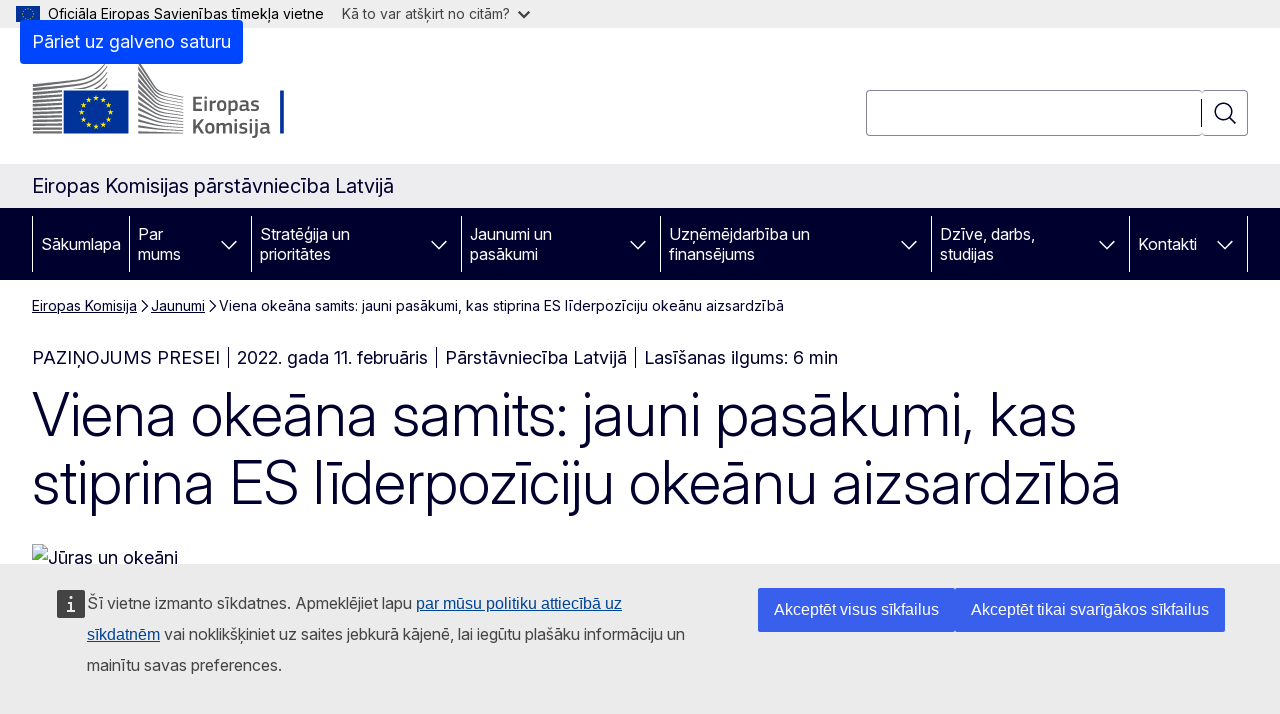

--- FILE ---
content_type: text/html; charset=UTF-8
request_url: https://latvia.representation.ec.europa.eu/jaunumi/viena-okeana-samits-jauni-pasakumi-kas-stiprina-es-liderpoziciju-okeanu-aizsardziba-2022-02-11_lv
body_size: 18944
content:
<!DOCTYPE html>
<html lang="lv" dir="ltr" prefix="og: https://ogp.me/ns#">
  <head>
    <meta charset="utf-8" />
<meta name="description" content="Komisija šodien nāk klajā ar vērienīgām iniciatīvām, kuru mērķis ir veicināt tīrākus, veselīgākus un drošākus okeānus." />
<meta name="keywords" content="okeāns,starptautiskā okeānu pārvaldība" />
<link rel="canonical" href="https://latvia.representation.ec.europa.eu/jaunumi/viena-okeana-samits-jauni-pasakumi-kas-stiprina-es-liderpoziciju-okeanu-aizsardziba-2022-02-11_lv" />
<meta property="og:determiner" content="auto" />
<meta property="og:site_name" content="Eiropas Komisijas pārstāvniecība Latvijā" />
<meta property="og:type" content="website" />
<meta property="og:url" content="https://latvia.representation.ec.europa.eu/jaunumi/viena-okeana-samits-jauni-pasakumi-kas-stiprina-es-liderpoziciju-okeanu-aizsardziba-2022-02-11_lv" />
<meta property="og:title" content="Viena okeāna samits: jauni pasākumi, kas stiprina ES līderpozīciju okeānu aizsardzībā" />
<meta property="og:description" content="Komisija šodien nāk klajā ar vērienīgām iniciatīvām, kuru mērķis ir veicināt tīrākus, veselīgākus un drošākus okeānus." />
<meta property="og:image" content="https://latvia.representation.ec.europa.eu/sites/default/files/styles/ewcms_metatag_image/public/2021-09/P044233-172912.jpg?itok=ssEPgSUg" />
<meta property="og:image:alt" content="Jūras un okeāni" />
<meta property="og:updated_time" content="2022-02-11T13:00:00+0100" />
<meta name="twitter:card" content="summary_large_image" />
<meta name="twitter:description" content="Komisija šodien nāk klajā ar vērienīgām iniciatīvām, kuru mērķis ir veicināt tīrākus, veselīgākus un drošākus okeānus." />
<meta name="twitter:title" content="Viena okeāna samits: jauni pasākumi, kas stiprina ES līderpozīciju okeānu aizsardzībā" />
<meta name="twitter:image" content="https://latvia.representation.ec.europa.eu/sites/default/files/styles/ewcms_metatag_image/public/2021-09/P044233-172912.jpg?itok=ssEPgSUg" />
<meta name="twitter:image:alt" content="Jūras un okeāni" />
<meta http-equiv="X-UA-Compatible" content="IE=edge,chrome=1" />
<meta name="Generator" content="Drupal 11 (https://www.drupal.org)" />
<meta name="MobileOptimized" content="width" />
<meta name="HandheldFriendly" content="true" />
<meta name="viewport" content="width=device-width, initial-scale=1.0" />
<script type="application/json">{"service":"preview","position":"before"}</script>
<script type="application/ld+json">{
    "@context": "https:\/\/schema.org",
    "@type": "BreadcrumbList",
    "itemListElement": [
        {
            "@type": "ListItem",
            "position": 1,
            "item": {
                "@id": "https:\/\/latvia.representation.ec.europa.eu\/index_lv",
                "name": "Eiropas Komisija"
            }
        },
        {
            "@type": "ListItem",
            "position": 2,
            "item": {
                "@id": "https:\/\/latvia.representation.ec.europa.eu\/jaunumi_lv",
                "name": "Jaunumi"
            }
        },
        {
            "@type": "ListItem",
            "position": 3,
            "item": {
                "@id": "https:\/\/latvia.representation.ec.europa.eu\/jaunumi\/viena-okeana-samits-jauni-pasakumi-kas-stiprina-es-liderpoziciju-okeanu-aizsardziba-2022-02-11_lv",
                "name": "Viena okeāna samits: jauni pasākumi, kas stiprina ES līderpozīciju okeānu aizsardzībā "
            }
        }
    ]
}</script>
<link rel="icon" href="/themes/contrib/oe_theme/images/favicons/ec/favicon.ico" type="image/vnd.microsoft.icon" />
<link rel="alternate" hreflang="lv" href="https://latvia.representation.ec.europa.eu/jaunumi/viena-okeana-samits-jauni-pasakumi-kas-stiprina-es-liderpoziciju-okeanu-aizsardziba-2022-02-11_lv" />
<link rel="icon" href="/themes/contrib/oe_theme/images/favicons/ec/favicon.svg" type="image/svg+xml" />
<link rel="apple-touch-icon" href="/themes/contrib/oe_theme/images/favicons/ec/favicon.png" />

    <title>Viena okeāna samits: jauni pasākumi, kas stiprina ES līderpozīciju okeānu aizsardzībā  - Eiropas Komisijas pārstāvniecība Latvijā</title>
    <link rel="stylesheet" media="all" href="/sites/default/files/css/css_ZLM4cn-67Zv1u0nIVrvSnoeE5wZm396irpVcN6uJVdI.css?delta=0&amp;language=lv&amp;theme=ewcms_theme&amp;include=eJxFyUEKwCAMBMAPCXlSUFkwYIyYheLvS0-9zGXwdE_BpzJi0nYJKAcc0sN3LCzqtHbquYr-7z62WPIm4dJq4gWS5B4w" />
<link rel="stylesheet" media="all" href="/sites/default/files/css/css_uIs-ZeEl9qahvhhy0xL20qe7a5_vr-rg2BEZvbacaP4.css?delta=1&amp;language=lv&amp;theme=ewcms_theme&amp;include=eJxFyUEKwCAMBMAPCXlSUFkwYIyYheLvS0-9zGXwdE_BpzJi0nYJKAcc0sN3LCzqtHbquYr-7z62WPIm4dJq4gWS5B4w" />
<link rel="stylesheet" media="print" href="/sites/default/files/css/css_Jk6Ekec7LaDjR7r8Z8mmv-fJ5YOR6qOoZ2ADbUa54rA.css?delta=2&amp;language=lv&amp;theme=ewcms_theme&amp;include=eJxFyUEKwCAMBMAPCXlSUFkwYIyYheLvS0-9zGXwdE_BpzJi0nYJKAcc0sN3LCzqtHbquYr-7z62WPIm4dJq4gWS5B4w" />
<link rel="stylesheet" media="all" href="/sites/default/files/css/css_vqfnjSLZ4-sbISPykkWdNnuKxh-ktTJ_lV6oFqvqP_c.css?delta=3&amp;language=lv&amp;theme=ewcms_theme&amp;include=eJxFyUEKwCAMBMAPCXlSUFkwYIyYheLvS0-9zGXwdE_BpzJi0nYJKAcc0sN3LCzqtHbquYr-7z62WPIm4dJq4gWS5B4w" />
<link rel="stylesheet" media="print" href="/sites/default/files/css/css_hfZZEI8WD_loQyglCRa6ztNO8nxPxyOaY3jURtVRStc.css?delta=4&amp;language=lv&amp;theme=ewcms_theme&amp;include=eJxFyUEKwCAMBMAPCXlSUFkwYIyYheLvS0-9zGXwdE_BpzJi0nYJKAcc0sN3LCzqtHbquYr-7z62WPIm4dJq4gWS5B4w" />
<link rel="stylesheet" media="all" href="/sites/default/files/css/css__H2smE7JYTczSmdcmQromWH_l0HMz4iQ9ihKUg4uh5E.css?delta=5&amp;language=lv&amp;theme=ewcms_theme&amp;include=eJxFyUEKwCAMBMAPCXlSUFkwYIyYheLvS0-9zGXwdE_BpzJi0nYJKAcc0sN3LCzqtHbquYr-7z62WPIm4dJq4gWS5B4w" />
<link rel="stylesheet" media="print" href="/sites/default/files/css/css_znI0CpB5Pjo-mdUD5ff-TpUsrJYva-h9TOITLUOfD90.css?delta=6&amp;language=lv&amp;theme=ewcms_theme&amp;include=eJxFyUEKwCAMBMAPCXlSUFkwYIyYheLvS0-9zGXwdE_BpzJi0nYJKAcc0sN3LCzqtHbquYr-7z62WPIm4dJq4gWS5B4w" />

    
  </head>
  <body class="language-lv ecl-typography path-node page-node-type-oe-news">
          <a
  href="#main-content"
  class="ecl-link ecl-link--primary ecl-skip-link"
   id="skip-id"
>Pāriet uz galveno saturu</a>

        <div id="cck_here"></div>    <script type="application/json">{"utility":"globan","theme":"light","logo":true,"link":true,"mode":false}</script>

      <div class="dialog-off-canvas-main-canvas" data-off-canvas-main-canvas>
          <header
  class="ecl-site-header ecl-site-header-with-logo-l ecl-site-header--has-menu"
  data-ecl-auto-init="SiteHeader"
>
  
    <div class="ecl-site-header__header">
        <div class="ecl-site-header__inner">
      <div class="ecl-site-header__background">
        <div class="ecl-site-header__header">
          <div class="ecl-site-header__container ecl-container">
            <div class="ecl-site-header__top" data-ecl-site-header-top>
                    <a
    class="ecl-link ecl-link--standalone ecl-site-header__logo-link"
    href="https://commission.europa.eu/index_lv"
    aria-label="Sākumlapa - Eiropas Komisija"
    data-aria-label-en="Home - European Commission"
  >
                                <picture
  class="ecl-picture ecl-site-header__picture"
   title="Eiropas&#x20;Komisija"
><source 
                  srcset="/themes/contrib/oe_theme/dist/ec/images/logo/positive/logo-ec--lv.svg"
                          media="(min-width: 996px)"
                      ><img 
          class="ecl-site-header__logo-image ecl-site-header__logo-image--l"
              src="/themes/contrib/oe_theme/dist/ec/images/logo/logo-ec--mute.svg"
              alt="Eiropas Komisijas logotips"
          ></picture>  </a>


              <div class="ecl-site-header__action">
                  <div class="ecl-site-header__search-container" role="search">
  <a
    class="ecl-button ecl-button--tertiary ecl-site-header__search-toggle"
    href=""
    data-ecl-search-toggle="true"
    aria-controls=""
    aria-expanded="false"
  ><span 
  class="wt-icon--search ecl-icon ecl-icon--s ecl-site-header__icon ecl-icon--search"
  aria-hidden="true"
   role="img"></span></a>
  <script type="application/json">{"service":"search","version":"2.0","form":".ecl-search-form","filters":{"scope":{"sites":[{"selected":true,"name":"Eiropas Komisijas p\u0101rst\u0101vniec\u012bba Latvij\u0101","id":["comm-ewcms-latvia"]}]}}}</script>
<form
  class="ecl-search-form ecl-site-header__search"
  role="search"
   class="oe-search-search-form" data-drupal-selector="oe-search-search-form" action="/jaunumi/viena-okeana-samits-jauni-pasakumi-kas-stiprina-es-liderpoziciju-okeanu-aizsardziba-2022-02-11_lv" method="post" id="oe-search-search-form" accept-charset="UTF-8" data-ecl-search-form
><div class="ecl-form-group"><label
                  for="edit-keys"
            id="edit-keys-label"
          class="ecl-form-label ecl-search-form__label"
    >Meklēt</label><input
      id="edit-keys"
      class="ecl-text-input ecl-text-input--m ecl-search-form__text-input form-search ecl-search-form__text-input"
      name="keys"
        type="search"
            
  ></div><button
  class="ecl-button ecl-button--tertiary ecl-search-form__button ecl-search-form__button ecl-button--icon-only"
  type="submit"
  
><span class="ecl-button__container"><span 
  class="wt-icon--search ecl-icon ecl-icon--m ecl-button__icon ecl-icon--search"
  aria-hidden="true"
   data-ecl-icon></span><span class="ecl-button__label" data-ecl-label="true">Meklēt</span></span></button><input autocomplete="off" data-drupal-selector="form-hbmynt7-vkhou4635wswhdaamtaa6iftt7xyc3zgd3y" type="hidden" name="form_build_id" value="form-HBmynT7_vkHOU4635WswHDaamtaa6IftT7xYC3zgD3Y" /><input data-drupal-selector="edit-oe-search-search-form" type="hidden" name="form_id" value="oe_search_search_form" /></form>
  
</div>


              </div>
            </div>
          </div>
        </div>
      </div>
    </div>
  
  </div>
      <div>
    <div id="block-machinetranslation">
  
    
      <div class="ecl-lang-select-page ecl-u-pv-m ecl-u-d-none" id="etrans-block">
  <div class="ecl-container">
    <div class="webtools-etrans--wrapper">
      <div id="webtools-etrans"></div>
      <div class="webtools-etrans--message">
        <div
  class="ecl-notification ecl-notification--info"
  data-ecl-notification
  role="alert"
  data-ecl-auto-init="Notification"
><span 
  class="wt-icon--information ecl-icon ecl-icon--m ecl-notification__icon ecl-icon--information"
  aria-hidden="false"
  ></span><div class="ecl-notification__content"><button
  class="ecl-button ecl-button--tertiary ecl-button--m ecl-button--neutral ecl-notification__close ecl-button--icon-only"
  type="button"
   data-ecl-notification-close
><span class="ecl-button__container"><span class="ecl-button__label" data-ecl-label="true">&nbsp;</span><span 
  class="wt-icon--close ecl-icon ecl-icon--m ecl-button__icon ecl-icon--close"
  aria-hidden="true"
   data-ecl-icon></span></span></button><div class="ecl-notification__description">&nbsp;</div></div></div>      </div>
    </div>
  </div>
</div>
<div class="ecl-lang-select-page ecl-u-pv-m ecl-u-d-none" id="no-etrans-block">
  <div class="ecl-container">
    <div class="webtools-etrans--wrapper">
      <div id="webtools-etrans"></div>
      <div class="webtools-etrans--message">
        <div
  class="ecl-notification ecl-notification--warning"
  data-ecl-notification
  role="alert"
  data-ecl-auto-init="Notification"
><span 
  class="wt-icon--information ecl-icon ecl-icon--m ecl-notification__icon ecl-icon--information"
  aria-hidden="false"
  ></span><div class="ecl-notification__content"><button
  class="ecl-button ecl-button--tertiary ecl-button--m ecl-button--neutral ecl-notification__close ecl-button--icon-only"
  type="button"
   data-ecl-notification-close
><span class="ecl-button__container"><span class="ecl-button__label" data-ecl-label="true">&nbsp;</span><span 
  class="wt-icon--close ecl-icon ecl-icon--m ecl-button__icon ecl-icon--close"
  aria-hidden="true"
   data-ecl-icon></span></span></button><div class="ecl-notification__description">&nbsp;</div></div></div>      </div>
    </div>
  </div>
</div>

  </div>

  </div>

  
          <div class="ecl-site-header__banner">
      <div class="ecl-container">
                  <div class="ecl-site-header__site-name">Eiropas Komisijas pārstāvniecība Latvijā</div>
                      </div>
    </div>
      <div id="block-ewcms-theme-horizontal-menu">
  
    
      <div style="height: 0">&nbsp;</div><div class="ewcms-horizontal-menu">
      
                                                                                                                            
                                                                                                          
                                                                                                                                              
                                                                      
                                                                                                                                                                
                                                                      
          
      <nav
  class="ecl-menu"
  data-ecl-menu
  data-ecl-menu-max-lines="2"
  data-ecl-auto-init="Menu"
      data-ecl-menu-label-open="Menu"
        data-ecl-menu-label-close="Aizvērt"
    role="navigation" aria-label="Navig&#x0101;cija&#x20;lap&#x0101;"
><div class="ecl-menu__overlay"></div><div class="ecl-container ecl-menu__container"><button
  class="ecl-button ecl-button--tertiary ecl-button--neutral ecl-menu__open ecl-button--icon-only"
  type="button"
   data-ecl-menu-open aria-expanded="false"
><span class="ecl-button__container"><span 
  class="wt-icon--hamburger ecl-icon ecl-icon--m ecl-button__icon ecl-icon--hamburger"
  aria-hidden="true"
   data-ecl-icon></span><span 
  class="wt-icon--close ecl-icon ecl-icon--m ecl-button__icon ecl-icon--close"
  aria-hidden="true"
   data-ecl-icon></span><span class="ecl-button__label" data-ecl-label="true">Menu</span></span></button><section class="ecl-menu__inner" data-ecl-menu-inner aria-label="Menu"><header class="ecl-menu__inner-header"><button
  class="ecl-button ecl-button--tertiary ecl-menu__close ecl-button--icon-only"
  type="submit"
   data-ecl-menu-close
><span class="ecl-button__container"><span class="ecl-button__label" data-ecl-label="true">Aizvērt</span><span 
  class="wt-icon--close ecl-icon ecl-icon--m ecl-button__icon ecl-icon--close"
  aria-hidden="true"
   data-ecl-icon></span></span></button><div class="ecl-menu__title">Menu</div><button
  class="ecl-button ecl-button--tertiary ecl-menu__back"
  type="submit"
   data-ecl-menu-back
><span class="ecl-button__container"><span 
  class="wt-icon--corner-arrow ecl-icon ecl-icon--xs ecl-icon--rotate-270 ecl-button__icon ecl-icon--corner-arrow"
  aria-hidden="true"
   data-ecl-icon></span><span class="ecl-button__label" data-ecl-label="true">Back</span></span></button></header><button
  class="ecl-button ecl-button--tertiary ecl-menu__item ecl-menu__items-previous ecl-button--icon-only"
  type="button"
   data-ecl-menu-items-previous tabindex="-1"
><span class="ecl-button__container"><span 
  class="wt-icon--corner-arrow ecl-icon ecl-icon--s ecl-icon--rotate-270 ecl-button__icon ecl-icon--corner-arrow"
  aria-hidden="true"
   data-ecl-icon></span><span class="ecl-button__label" data-ecl-label="true">Previous items</span></span></button><button
  class="ecl-button ecl-button--tertiary ecl-menu__item ecl-menu__items-next ecl-button--icon-only"
  type="button"
   data-ecl-menu-items-next tabindex="-1"
><span class="ecl-button__container"><span 
  class="wt-icon--corner-arrow ecl-icon ecl-icon--s ecl-icon--rotate-90 ecl-button__icon ecl-icon--corner-arrow"
  aria-hidden="true"
   data-ecl-icon></span><span class="ecl-button__label" data-ecl-label="true">Next items</span></span></button><ul class="ecl-menu__list" data-ecl-menu-list><li class="ecl-menu__item" data-ecl-menu-item id="ecl-menu-item-ecl-menu-1559885823-0"><a
  href="/index_lv"
  class="ecl-link ecl-link--standalone ecl-menu__link"
   data-untranslated-label="Home" data-active-path="&#x2F;" data-ecl-menu-link id="ecl-menu-item-ecl-menu-1559885823-0-link"
>Sākumlapa</a></li><li class="ecl-menu__item ecl-menu__item--has-children" data-ecl-menu-item data-ecl-has-children aria-haspopup aria-expanded="false" id="ecl-menu-item-ecl-menu-1559885823-1"><a
  href="/par-mums_lv"
  class="ecl-link ecl-link--standalone ecl-menu__link"
   data-untranslated-label="Par&#x20;mums" data-active-path="&#x2F;node&#x2F;12" data-ecl-menu-link id="ecl-menu-item-ecl-menu-1559885823-1-link"
>Par mums</a><button
  class="ecl-button ecl-button--tertiary ecl-button--neutral ecl-menu__button-caret ecl-button--icon-only"
  type="button"
   data-ecl-menu-caret aria-label="Piek&#x013C;&#x016B;t&#x20;pak&#x0101;rtotajiem&#x20;elementiem" aria-describedby="ecl-menu-item-ecl-menu-1559885823-1-link" aria-expanded="false"
><span class="ecl-button__container"><span 
  class="wt-icon--corner-arrow ecl-icon ecl-icon--xs ecl-icon--rotate-180 ecl-button__icon ecl-icon--corner-arrow"
  aria-hidden="true"
   data-ecl-icon></span></span></button><div
    class="ecl-menu__mega"
    data-ecl-menu-mega
  ><ul class="ecl-menu__sublist"><li
        class="ecl-menu__subitem"
        data-ecl-menu-subitem
      ><a
  href="/par-mums/par-parstavniecibu_lv"
  class="ecl-link ecl-link--standalone ecl-menu__sublink"
   data-untranslated-label="Par&#x20;p&#x0101;rst&#x0101;vniec&#x012B;bu" data-active-path="&#x2F;node&#x2F;13"
>Par pārstāvniecību</a></li><li
        class="ecl-menu__subitem"
        data-ecl-menu-subitem
      ><a
  href="/par-mums/musu-komanda_lv"
  class="ecl-link ecl-link--standalone ecl-menu__sublink"
   data-untranslated-label="M&#x016B;su&#x20;komanda" data-active-path="&#x2F;node&#x2F;14"
>Mūsu komanda</a></li><li
        class="ecl-menu__subitem"
        data-ecl-menu-subitem
      ><a
  href="/par-mums/sazina-ar-mums_lv"
  class="ecl-link ecl-link--standalone ecl-menu__sublink"
   data-untranslated-label="Sazi&#x0146;a&#x20;ar&#x20;mums" data-active-path="&#x2F;node&#x2F;15"
>Saziņa ar mums</a></li><li
        class="ecl-menu__subitem"
        data-ecl-menu-subitem
      ><a
  href="/par-mums/es-maja_lv"
  class="ecl-link ecl-link--standalone ecl-menu__sublink"
   data-untranslated-label="ES&#x20;m&#x0101;ja" data-active-path="&#x2F;node&#x2F;16"
>ES māja</a></li><li
        class="ecl-menu__subitem"
        data-ecl-menu-subitem
      ><a
  href="/par-mums/latvija-eiropas-savieniba_lv"
  class="ecl-link ecl-link--standalone ecl-menu__sublink"
   data-untranslated-label="Latvija&#x20;Eiropas&#x20;Savien&#x012B;b&#x0101;" data-active-path="&#x2F;node&#x2F;17"
>Latvija Eiropas Savienībā</a></li><li
        class="ecl-menu__subitem"
        data-ecl-menu-subitem
      ><a
  href="/par-mums/par-eiropas-savienibu_lv"
  class="ecl-link ecl-link--standalone ecl-menu__sublink"
   data-untranslated-label="Par&#x20;Eiropas&#x20;Savien&#x012B;bu" data-active-path="&#x2F;node&#x2F;18"
>Par Eiropas Savienību</a></li><li class="ecl-menu__subitem ecl-menu__see-all"><a
  href="/par-mums_lv"
  class="ecl-link ecl-link--standalone ecl-link--icon ecl-menu__sublink"
  
><span 
      class="ecl-link__label">Skatīt visus</span><span 
  class="wt-icon--arrow-left ecl-icon ecl-icon--xs ecl-icon--rotate-180 ecl-link__icon ecl-icon--arrow-left"
  aria-hidden="true"
  ></span></a></li></ul></div></li><li class="ecl-menu__item ecl-menu__item--has-children" data-ecl-menu-item data-ecl-has-children aria-haspopup aria-expanded="false" id="ecl-menu-item-ecl-menu-1559885823-2"><a
  href="/strategija-un-prioritates_lv"
  class="ecl-link ecl-link--standalone ecl-menu__link"
   data-untranslated-label="Strat&#x0113;&#x0123;ija&#x20;un&#x20;priorit&#x0101;tes" data-active-path="&#x2F;node&#x2F;19" data-ecl-menu-link id="ecl-menu-item-ecl-menu-1559885823-2-link"
>Stratēģija un prioritātes</a><button
  class="ecl-button ecl-button--tertiary ecl-button--neutral ecl-menu__button-caret ecl-button--icon-only"
  type="button"
   data-ecl-menu-caret aria-label="Piek&#x013C;&#x016B;t&#x20;pak&#x0101;rtotajiem&#x20;elementiem" aria-describedby="ecl-menu-item-ecl-menu-1559885823-2-link" aria-expanded="false"
><span class="ecl-button__container"><span 
  class="wt-icon--corner-arrow ecl-icon ecl-icon--xs ecl-icon--rotate-180 ecl-button__icon ecl-icon--corner-arrow"
  aria-hidden="true"
   data-ecl-icon></span></span></button><div
    class="ecl-menu__mega"
    data-ecl-menu-mega
  ><ul class="ecl-menu__sublist"><li
        class="ecl-menu__subitem"
        data-ecl-menu-subitem
      ><a
  href="/strategija-un-prioritates/eiropas-komisijas-prioritates_lv"
  class="ecl-link ecl-link--standalone ecl-menu__sublink"
   data-untranslated-label="Eiropas&#x20;Komisijas&#x20;priorit&#x0101;tes" data-active-path="&#x2F;node&#x2F;20"
>Eiropas Komisijas prioritātes</a></li><li
        class="ecl-menu__subitem"
        data-ecl-menu-subitem
      ><a
  href="/strategija-un-prioritates/es-atveselosanas-plans_lv"
  class="ecl-link ecl-link--standalone ecl-menu__sublink"
   data-untranslated-label="ES&#x20;Atvese&#x013C;o&#x0161;anas&#x20;pl&#x0101;ns" data-active-path="&#x2F;node&#x2F;21"
>ES Atveseļošanas plāns</a></li><li
        class="ecl-menu__subitem"
        data-ecl-menu-subitem
      ><a
  href="/strategija-un-prioritates/es-politika-latvijai_lv"
  class="ecl-link ecl-link--standalone ecl-menu__sublink"
   data-untranslated-label="ES&#x20;politika&#x20;Latvijai" data-active-path="&#x2F;node&#x2F;22"
>ES politika Latvijai</a></li><li
        class="ecl-menu__subitem"
        data-ecl-menu-subitem
      ><a
  href="/strategija-un-prioritates/es-budzets-latvija_lv"
  class="ecl-link ecl-link--standalone ecl-menu__sublink"
   data-untranslated-label="ES&#x20;bud&#x017E;ets&#x20;Latvij&#x0101;" data-active-path="&#x2F;node&#x2F;23"
>ES budžets Latvijā</a></li><li
        class="ecl-menu__subitem"
        data-ecl-menu-subitem
      ><a
  href="/strategija-un-prioritates/veiksmes-stasti_lv"
  class="ecl-link ecl-link--standalone ecl-menu__sublink"
   data-untranslated-label="Veiksmes&#x20;st&#x0101;sti" data-active-path="&#x2F;node&#x2F;24"
>Veiksmes stāsti</a></li><li class="ecl-menu__subitem ecl-menu__see-all"><a
  href="/strategija-un-prioritates_lv"
  class="ecl-link ecl-link--standalone ecl-link--icon ecl-menu__sublink"
  
><span 
      class="ecl-link__label">Skatīt visus</span><span 
  class="wt-icon--arrow-left ecl-icon ecl-icon--xs ecl-icon--rotate-180 ecl-link__icon ecl-icon--arrow-left"
  aria-hidden="true"
  ></span></a></li></ul></div></li><li class="ecl-menu__item ecl-menu__item--has-children" data-ecl-menu-item data-ecl-has-children aria-haspopup aria-expanded="false" id="ecl-menu-item-ecl-menu-1559885823-3"><a
  href="/jaunumi-un-pasakumi_lv"
  class="ecl-link ecl-link--standalone ecl-menu__link"
   data-untranslated-label="Jaunumi&#x20;un&#x20;pas&#x0101;kumi" data-active-path="&#x2F;node&#x2F;25" data-ecl-menu-link id="ecl-menu-item-ecl-menu-1559885823-3-link"
>Jaunumi un pasākumi</a><button
  class="ecl-button ecl-button--tertiary ecl-button--neutral ecl-menu__button-caret ecl-button--icon-only"
  type="button"
   data-ecl-menu-caret aria-label="Piek&#x013C;&#x016B;t&#x20;pak&#x0101;rtotajiem&#x20;elementiem" aria-describedby="ecl-menu-item-ecl-menu-1559885823-3-link" aria-expanded="false"
><span class="ecl-button__container"><span 
  class="wt-icon--corner-arrow ecl-icon ecl-icon--xs ecl-icon--rotate-180 ecl-button__icon ecl-icon--corner-arrow"
  aria-hidden="true"
   data-ecl-icon></span></span></button><div
    class="ecl-menu__mega"
    data-ecl-menu-mega
  ><ul class="ecl-menu__sublist"><li
        class="ecl-menu__subitem"
        data-ecl-menu-subitem
      ><a
  href="/jaunumi-un-pasakumi/eiropas-diena-2025_lv"
  class="ecl-link ecl-link--standalone ecl-menu__sublink"
   data-untranslated-label="Eiropas&#x20;diena&#x20;2025" data-active-path="&#x2F;node&#x2F;1198"
>Eiropas diena 2025</a></li><li
        class="ecl-menu__subitem"
        data-ecl-menu-subitem
      ><a
  href="/jaunumi-un-pasakumi/jaunumi_lv"
  class="ecl-link ecl-link--standalone ecl-menu__sublink"
   data-untranslated-label="Jaunumi" data-active-path="&#x2F;node&#x2F;26"
>Jaunumi</a></li><li
        class="ecl-menu__subitem"
        data-ecl-menu-subitem
      ><a
  href="/jaunumi-un-pasakumi/pasakumi_lv"
  class="ecl-link ecl-link--standalone ecl-menu__sublink"
   data-untranslated-label="Pas&#x0101;kumi" data-active-path="&#x2F;node&#x2F;27"
>Pasākumi</a></li><li
        class="ecl-menu__subitem"
        data-ecl-menu-subitem
      ><a
  href="/jaunumi-un-pasakumi/preses-resursi-un-kontakti_lv"
  class="ecl-link ecl-link--standalone ecl-menu__sublink"
   data-untranslated-label="Preses&#x20;resursi&#x20;un&#x20;kontakti&#x20;" data-active-path="&#x2F;node&#x2F;74"
>Preses resursi un kontakti </a></li><li
        class="ecl-menu__subitem"
        data-ecl-menu-subitem
      ><a
  href="/jaunumi-un-pasakumi/eiropas-cina-pret-dezinformaciju_lv"
  class="ecl-link ecl-link--standalone ecl-menu__sublink"
   data-untranslated-label="Eiropas&#x20;c&#x012B;&#x0146;a&#x20;pret&#x20;dezinform&#x0101;ciju" data-active-path="&#x2F;node&#x2F;29"
>Eiropas cīņa pret dezinformāciju</a></li><li
        class="ecl-menu__subitem"
        data-ecl-menu-subitem
      ><a
  href="/jaunumi-un-pasakumi/publikacijas_lv"
  class="ecl-link ecl-link--standalone ecl-menu__sublink"
   data-untranslated-label="Publik&#x0101;cijas" data-active-path="&#x2F;node&#x2F;30"
>Publikācijas</a></li><li
        class="ecl-menu__subitem"
        data-ecl-menu-subitem
      ><a
  href="/jaunumi-un-pasakumi/video_lv"
  class="ecl-link ecl-link--standalone ecl-menu__sublink"
   data-untranslated-label="Video" data-active-path="&#x2F;node&#x2F;31"
>Video</a></li><li class="ecl-menu__subitem ecl-menu__see-all"><a
  href="/jaunumi-un-pasakumi_lv"
  class="ecl-link ecl-link--standalone ecl-link--icon ecl-menu__sublink"
  
><span 
      class="ecl-link__label">Skatīt visus</span><span 
  class="wt-icon--arrow-left ecl-icon ecl-icon--xs ecl-icon--rotate-180 ecl-link__icon ecl-icon--arrow-left"
  aria-hidden="true"
  ></span></a></li></ul></div></li><li class="ecl-menu__item ecl-menu__item--has-children" data-ecl-menu-item data-ecl-has-children aria-haspopup aria-expanded="false" id="ecl-menu-item-ecl-menu-1559885823-4"><a
  href="/uznemejdarbiba-un-finansejums_lv"
  class="ecl-link ecl-link--standalone ecl-menu__link"
   data-untranslated-label="Uz&#x0146;&#x0113;m&#x0113;jdarb&#x012B;ba&#x20;un&#x20;finans&#x0113;jums" data-active-path="&#x2F;node&#x2F;32" data-ecl-menu-link id="ecl-menu-item-ecl-menu-1559885823-4-link"
>Uzņēmējdarbība un finansējums</a><button
  class="ecl-button ecl-button--tertiary ecl-button--neutral ecl-menu__button-caret ecl-button--icon-only"
  type="button"
   data-ecl-menu-caret aria-label="Piek&#x013C;&#x016B;t&#x20;pak&#x0101;rtotajiem&#x20;elementiem" aria-describedby="ecl-menu-item-ecl-menu-1559885823-4-link" aria-expanded="false"
><span class="ecl-button__container"><span 
  class="wt-icon--corner-arrow ecl-icon ecl-icon--xs ecl-icon--rotate-180 ecl-button__icon ecl-icon--corner-arrow"
  aria-hidden="true"
   data-ecl-icon></span></span></button><div
    class="ecl-menu__mega"
    data-ecl-menu-mega
  ><ul class="ecl-menu__sublist"><li
        class="ecl-menu__subitem"
        data-ecl-menu-subitem
      ><a
  href="/uznemejdarbiba-un-finansejums/uznemejdarbiba-es_lv"
  class="ecl-link ecl-link--standalone ecl-menu__sublink"
   data-untranslated-label="Uz&#x0146;&#x0113;m&#x0113;jdarb&#x012B;ba&#x20;ES" data-active-path="&#x2F;node&#x2F;33"
>Uzņēmējdarbība ES</a></li><li
        class="ecl-menu__subitem"
        data-ecl-menu-subitem
      ><a
  href="/uznemejdarbiba-un-finansejums/finansejums-un-granti_lv"
  class="ecl-link ecl-link--standalone ecl-menu__sublink"
   data-untranslated-label="Finans&#x0113;jums&#x20;un&#x20;granti" data-active-path="&#x2F;node&#x2F;34"
>Finansējums un granti</a></li><li
        class="ecl-menu__subitem"
        data-ecl-menu-subitem
      ><a
  href="/uznemejdarbiba-un-finansejums/konkursi-un-ligumi_lv"
  class="ecl-link ecl-link--standalone ecl-menu__sublink"
   data-untranslated-label="Konkursi&#x20;un&#x20;l&#x012B;gumi" data-active-path="&#x2F;node&#x2F;35"
>Konkursi un līgumi</a></li><li class="ecl-menu__subitem ecl-menu__see-all"><a
  href="/uznemejdarbiba-un-finansejums_lv"
  class="ecl-link ecl-link--standalone ecl-link--icon ecl-menu__sublink"
  
><span 
      class="ecl-link__label">Skatīt visus</span><span 
  class="wt-icon--arrow-left ecl-icon ecl-icon--xs ecl-icon--rotate-180 ecl-link__icon ecl-icon--arrow-left"
  aria-hidden="true"
  ></span></a></li></ul></div></li><li class="ecl-menu__item ecl-menu__item--has-children" data-ecl-menu-item data-ecl-has-children aria-haspopup aria-expanded="false" id="ecl-menu-item-ecl-menu-1559885823-5"><a
  href="/dzive-darbs-studijas_lv"
  class="ecl-link ecl-link--standalone ecl-menu__link"
   data-untranslated-label="Dz&#x012B;ve,&#x20;darbs,&#x20;studijas" data-active-path="&#x2F;node&#x2F;36" data-ecl-menu-link id="ecl-menu-item-ecl-menu-1559885823-5-link"
>Dzīve, darbs, studijas</a><button
  class="ecl-button ecl-button--tertiary ecl-button--neutral ecl-menu__button-caret ecl-button--icon-only"
  type="button"
   data-ecl-menu-caret aria-label="Piek&#x013C;&#x016B;t&#x20;pak&#x0101;rtotajiem&#x20;elementiem" aria-describedby="ecl-menu-item-ecl-menu-1559885823-5-link" aria-expanded="false"
><span class="ecl-button__container"><span 
  class="wt-icon--corner-arrow ecl-icon ecl-icon--xs ecl-icon--rotate-180 ecl-button__icon ecl-icon--corner-arrow"
  aria-hidden="true"
   data-ecl-icon></span></span></button><div
    class="ecl-menu__mega"
    data-ecl-menu-mega
  ><ul class="ecl-menu__sublist"><li
        class="ecl-menu__subitem"
        data-ecl-menu-subitem
      ><a
  href="/dzive-darbs-studijas/dzive-es-dalibvalsti_lv"
  class="ecl-link ecl-link--standalone ecl-menu__sublink"
   data-untranslated-label="Dz&#x012B;ve&#x20;ES&#x20;dal&#x012B;bvalst&#x012B;" data-active-path="&#x2F;node&#x2F;462"
>Dzīve ES dalībvalstī</a></li><li
        class="ecl-menu__subitem"
        data-ecl-menu-subitem
      ><a
  href="/dzive-darbs-studijas/tulkojam-eiropu_lv"
  class="ecl-link ecl-link--standalone ecl-menu__sublink"
   data-untranslated-label="Tulkojam&#x20;Eiropu" data-active-path="&#x2F;node&#x2F;1122"
>Tulkojam Eiropu</a></li><li
        class="ecl-menu__subitem"
        data-ecl-menu-subitem
      ><a
  href="/dzive-darbs-studijas/macibu-materiali-un-projekti_lv"
  class="ecl-link ecl-link--standalone ecl-menu__sublink"
   data-untranslated-label="M&#x0101;c&#x012B;bu&#x20;materi&#x0101;li&#x20;un&#x20;projekti" data-active-path="&#x2F;node&#x2F;643"
>Mācību materiāli un projekti</a></li><li
        class="ecl-menu__subitem"
        data-ecl-menu-subitem
      ><a
  href="/dzive-darbs-studijas/tavas-tiesibas_lv"
  class="ecl-link ecl-link--standalone ecl-menu__sublink"
   data-untranslated-label="Tavas&#x20;ties&#x012B;bas" data-active-path="&#x2F;node&#x2F;37"
>Tavas tiesības</a></li><li
        class="ecl-menu__subitem"
        data-ecl-menu-subitem
      ><a
  href="/dzive-darbs-studijas/izsaki-savu-viedokli_lv"
  class="ecl-link ecl-link--standalone ecl-menu__sublink"
   data-untranslated-label="Izsaki&#x20;savu&#x20;viedokli" data-active-path="&#x2F;node&#x2F;38"
>Izsaki savu viedokli</a></li><li
        class="ecl-menu__subitem"
        data-ecl-menu-subitem
      ><a
  href="/dzive-darbs-studijas/darbs-es-dalibvalsti_lv"
  class="ecl-link ecl-link--standalone ecl-menu__sublink"
   data-untranslated-label="Darbs&#x20;ES&#x20;dal&#x012B;bvalst&#x012B;" data-active-path="&#x2F;node&#x2F;40"
>Darbs ES dalībvalstī</a></li><li
        class="ecl-menu__subitem"
        data-ecl-menu-subitem
      ><a
  href="/dzive-darbs-studijas/darbs-es-institucijas_lv"
  class="ecl-link ecl-link--standalone ecl-menu__sublink"
   data-untranslated-label="Darbs&#x20;ES&#x20;instit&#x016B;cij&#x0101;s" data-active-path="&#x2F;node&#x2F;41"
>Darbs ES institūcijās</a></li><li
        class="ecl-menu__subitem"
        data-ecl-menu-subitem
      ><a
  href="/dzive-darbs-studijas/studijas-macibas-prakse_lv"
  class="ecl-link ecl-link--standalone ecl-menu__sublink"
   data-untranslated-label="Studijas,&#x20;m&#x0101;c&#x012B;bas,&#x20;prakse" data-active-path="&#x2F;node&#x2F;42"
>Studijas, mācības, prakse</a></li><li class="ecl-menu__subitem ecl-menu__see-all"><a
  href="/dzive-darbs-studijas_lv"
  class="ecl-link ecl-link--standalone ecl-link--icon ecl-menu__sublink"
  
><span 
      class="ecl-link__label">Skatīt visus</span><span 
  class="wt-icon--arrow-left ecl-icon ecl-icon--xs ecl-icon--rotate-180 ecl-link__icon ecl-icon--arrow-left"
  aria-hidden="true"
  ></span></a></li></ul></div></li><li class="ecl-menu__item ecl-menu__item--has-children" data-ecl-menu-item data-ecl-has-children aria-haspopup aria-expanded="false" id="ecl-menu-item-ecl-menu-1559885823-6"><a
  href="/kontakti_lv"
  class="ecl-link ecl-link--standalone ecl-menu__link"
   data-untranslated-label="Kontakti" data-active-path="&#x2F;node&#x2F;43" data-ecl-menu-link id="ecl-menu-item-ecl-menu-1559885823-6-link"
>Kontakti</a><button
  class="ecl-button ecl-button--tertiary ecl-button--neutral ecl-menu__button-caret ecl-button--icon-only"
  type="button"
   data-ecl-menu-caret aria-label="Piek&#x013C;&#x016B;t&#x20;pak&#x0101;rtotajiem&#x20;elementiem" aria-describedby="ecl-menu-item-ecl-menu-1559885823-6-link" aria-expanded="false"
><span class="ecl-button__container"><span 
  class="wt-icon--corner-arrow ecl-icon ecl-icon--xs ecl-icon--rotate-180 ecl-button__icon ecl-icon--corner-arrow"
  aria-hidden="true"
   data-ecl-icon></span></span></button><div
    class="ecl-menu__mega"
    data-ecl-menu-mega
  ><ul class="ecl-menu__sublist"><li
        class="ecl-menu__subitem"
        data-ecl-menu-subitem
      ><a
  href="/kontakti/es-kontakti-latvija_lv"
  class="ecl-link ecl-link--standalone ecl-menu__sublink"
   data-untranslated-label="ES&#x20;kontakti&#x20;Latvij&#x0101;" data-active-path="&#x2F;node&#x2F;44"
>ES kontakti Latvijā</a></li><li
        class="ecl-menu__subitem"
        data-ecl-menu-subitem
      ><a
  href="/kontakti/citviet-eiropas-savieniba_lv"
  class="ecl-link ecl-link--standalone ecl-menu__sublink"
   data-untranslated-label="Citviet&#x20;Eiropas&#x20;Savien&#x012B;b&#x0101;" data-active-path="&#x2F;node&#x2F;45"
>Citviet Eiropas Savienībā</a></li><li
        class="ecl-menu__subitem"
        data-ecl-menu-subitem
      ><a
  href="/kontakti/saskaries-ar-problemu_lv"
  class="ecl-link ecl-link--standalone ecl-menu__sublink"
   data-untranslated-label="Sask&#x0101;ries&#x20;ar&#x20;probl&#x0113;mu&#x3F;" data-active-path="&#x2F;node&#x2F;46"
>Saskāries ar problēmu?</a></li><li class="ecl-menu__subitem ecl-menu__see-all"><a
  href="/kontakti_lv"
  class="ecl-link ecl-link--standalone ecl-link--icon ecl-menu__sublink"
  
><span 
      class="ecl-link__label">Skatīt visus</span><span 
  class="wt-icon--arrow-left ecl-icon ecl-icon--xs ecl-icon--rotate-180 ecl-link__icon ecl-icon--arrow-left"
  aria-hidden="true"
  ></span></a></li></ul></div></li></ul></section></div></nav>

</div>

  </div>



</header>

            <div class="ecl-u-mb-2xl" id="block-ewcms-theme-page-header">
  
    
      
            
  


<div
  class="ecl-page-header"
  
><div class="ecl-container"><nav
  class="ecl-breadcrumb ecl-page-header__breadcrumb"
   aria-label="J&#x016B;s&#x20;esat&#x20;&#x0161;eit&#x3A;" aria-label="" data-ecl-breadcrumb="true"
><ol class="ecl-breadcrumb__container"><li class="ecl-breadcrumb__segment" data-ecl-breadcrumb-item="static"><a
  href="https://latvia.representation.ec.europa.eu/index_lv"
  class="ecl-link ecl-link--standalone ecl-breadcrumb__link"
  
>Eiropas Komisija</a><span 
  class="wt-icon--corner-arrow ecl-icon ecl-icon--fluid ecl-breadcrumb__icon ecl-icon--corner-arrow"
  aria-hidden="true"
   role="presentation"></span></li><li class="ecl-breadcrumb__segment" data-ecl-breadcrumb-item="static"><a
  href="/jaunumi_lv"
  class="ecl-link ecl-link--standalone ecl-breadcrumb__link"
  
>Jaunumi</a><span 
  class="wt-icon--corner-arrow ecl-icon ecl-icon--fluid ecl-breadcrumb__icon ecl-icon--corner-arrow"
  aria-hidden="true"
   role="presentation"></span></li><li class="ecl-breadcrumb__segment ecl-breadcrumb__current-page" data-ecl-breadcrumb-item="static" aria-current="page"><span>Viena okeāna samits: jauni pasākumi, kas stiprina ES līderpozīciju okeānu aizsardzībā </span></li></ol></nav><div class="ecl-page-header__info"><ul class="ecl-page-header__meta"><li class="ecl-page-header__meta-item">Paziņojums presei</li><li class="ecl-page-header__meta-item">2022. gada 11. februāris</li><li class="ecl-page-header__meta-item">Pārstāvniecība Latvijā</li><li class="ecl-page-header__meta-item">Lasīšanas ilgums: 6 min</li></ul><h1 class="ecl-page-header__title"><span>Viena okeāna samits: jauni pasākumi, kas stiprina ES līderpozīciju okeānu aizsardzībā </span></h1></div></div></div>
  </div>


  

  <main class="ecl-u-pb-xl" id="main-content" data-inpage-navigation-source-area="h2.ecl-u-type-heading-2, div.ecl-featured-item__heading">
    <div class="ecl-container">
      <div class="ecl-row">
        <div class="ecl-col-s-12 ewcms-top-sidebar">
            <div>
    <div data-drupal-messages-fallback class="hidden"></div>
  </div>

        </div>
      </div>
      <div class="ecl-row">
        <div class="ecl-col-s-12">
                      <div id="block-ewcms-theme-main-page-content" data-inpage-navigation-source-area="h2, div.ecl-featured-item__heading" class="ecl-u-mb-l">
  
    
      <article dir="ltr">

  
    

  
  <div>
      

<div
  class="ecl-media-container ecl-media-container--custom-ratio ecl-u-mb-s ecl-u-type-paragraph"
  data-ecl-media-container="true" data-ecl-auto-init="MediaContainer" 
><figure class="ecl-media-container__figure"><div class="ecl-media-container__media"><picture><source srcset="/sites/default/files/styles/oe_theme_medium_no_crop/public/2021-09/P044233-172912.jpg?itok=xpsRdNhW 1x, /sites/default/files/styles/oe_theme_medium_2x_no_crop/public/2021-09/P044233-172912.jpg?itok=eUlCcTJ5 2x" media="all and (min-width: 768px)" type="image/jpeg" width="991" height="613"/><source srcset="/sites/default/files/styles/oe_theme_small_no_crop/public/2021-09/P044233-172912.jpg?itok=UuVwZoR1 1x, /sites/default/files/styles/oe_theme_small_2x_no_crop/public/2021-09/P044233-172912.jpg?itok=Z1BeV_WV 2x" type="image/jpeg" width="767" height="475"/><img loading="eager" class="ecl-u-width-100 ecl-u-height-auto ecl-media-container__media--ratio-custom" width="991" height="613" src="/sites/default/files/styles/oe_theme_medium_no_crop/public/2021-09/P044233-172912.jpg?itok=xpsRdNhW" alt="Jūras un okeāni" /></picture></div></figure></div>
<div class="ecl"><p>Īstenojot daļu no ES devuma Viena okeāna samitā, ko organizē Francija un kas notiek Brestā, un uzskatāmi parādot ES līderpozīciju ar okeāniem saistīto problēmu visaptverošā risināšanā, Komisija šodien nāk klajā ar vērienīgām iniciatīvām, kuru mērķis ir veicināt tīrākus, veselīgākus un drošākus okeānus. Uzstājoties samitā, priekšsēdētāja Urzula&nbsp;<strong>fon der Leiena</strong>&nbsp;paziņoja par trim galvenajām sadarbības iniciatīvām okeānu saglabāšanai un atdzīvināšanai: jauna starptautiska koalīcija biodaudzveidības aizsardzībai atklātā jūrā, kas veido 95&nbsp;% okeānu, liels datošanas projekts, kas ļauj pētniekiem digitāli imitēt pasaules okeānus, un ES pētniecības misija nolūkā līdz 2030.&nbsp;gadam atjaunot mūsu okeānu un ūdeņu stāvokli. Tās papildina visu ES devumu, ar ko samitā iepazīstināja Komisijas locekļi Marija&nbsp;<strong>Gabriela</strong>, Adina&nbsp;<strong>Veleana</strong>&nbsp;un Virgīnijs&nbsp;<strong>Sinkēvičs</strong>&nbsp;un kas skar visus četrus samita darba virzienus.&nbsp;&nbsp;</p>

<p>Uzstājoties Viena okeāna samitā, Eiropas Komisijas priekšsēdētāja Urzula&nbsp;<strong>fon der Leiena</strong>&nbsp;sacīja:</p>

<blockquote>
<p><em>Mūsu misijai aizsargāt okeānu ir jābūt tikpat lielai kā mūsu kopīgajai atbildībai.&nbsp;Tāpēc šodien esam sapulcējušies Brestā, lai kopīgiem spēkiem mainītu notikumu gaitu. Kā jūras lielvara Eiropa var sniegt milzīgu ieguldījumu. Taču tikai kopā mēs varam efektīvi aizsargāt mūsu okeānus un ļaut tiem atgūt dzīvi.</em></p>
</blockquote>

<p><strong>Jūras biodaudzveidības un resursu aizsardzība</strong>&nbsp;&nbsp;</p>

<p>Priekšsēdētāja Urzula&nbsp;<strong>fon der Leiena</strong>&nbsp;šodien samitā iepazīstināja ar&nbsp;<a href="https://ec.europa.eu/oceans-and-fisheries/ocean/international-ocean-governance/protecting-ocean-time-action_en"><strong>vērienīgu ieceru koalīciju attiecībā uz jūras biodaudzveidību teritorijās, kas ir ārpus valstu jurisdikcijas (<em>BBNJ</em>)</strong></a>.&nbsp;Iniciatīva uzsver ES kā līderes lomu pasaules jūras resursu saglabāšanā.&nbsp;Teritorijas, kas ir ārpus valstu jurisdikcijas, aizņem 95&nbsp;% okeānu, un to biodaudzveidība cilvēcei nodrošina nenovērtējamus ekoloģiskos un sociālekonomiskos ieguvumus. Tomēr šīs plašās teritorijas ir arvien neaizsargātākas pret apdraudējumiem, arī piesārņojumu, pārmērīgu izmantošanu un klimata pārmaiņu ietekmi. Notiekošās Apvienoto Nāciju Organizācijas sarunas sniedz unikālu iespēju, un ES pieliek lielas pūles, lai 2022.&nbsp;gadā panāktu vienošanos.&nbsp;Koalīcija apvieno tos, kuri&nbsp;– tāpat kā ES un tās dalībvalstis&nbsp;– cenšas panākt vērienīgu ANO līgumu par jūras biodaudzveidības saglabāšanu teritorijās, kas ir ārpus valstu jurisdikcijas.&nbsp;&nbsp;</p>

<p>Vēl viens stūrakmens ES vērienīgajā jūras resursu ilgtspējīgas pārvaldības rīcībpolitikā ir ES izsenis piekoptā&nbsp;<strong>nulles tolerance pret nelegālu, nereģistrētu un neregulētu (NNN) zveju</strong>.&nbsp;NNN zveja nopietni apdraud pasaules zivju krājumus, un daži no tiem ir uz izsīkuma robežas. Tāpēc kopš 2010.&nbsp;gada ES ir īstenojusi pasākumu kopumu nolūkā aizkavēt, novērst un izskaust NNN zveju. Ievērojot šos noteikumus, ES sadarbojas ar pasaules valstīm, lai veicinātu cīņu pret NNN zveju un bloķētu šādas zvejas produktu ienākšanu ES tirgū. Lai nodrošinātu savas flotes atbilstību, pamatojoties uz dalībvalstu kontroles iestādēm piemērojamajiem tiesību aktiem, ES paļaujas arī uz Eiropas Zivsaimniecības kontroles aģentūras (<em>EFCA</em>) atbalstu.&nbsp;ES ne tikai rāda piemēru, bet arī nodrošina finansiālu atbalstu no reģionālajām programmām, kas veicina ilgtspējīgu zvejniecību.&nbsp;&nbsp;</p>

<p><strong>Cīņa pret jūras piesārņojumu</strong>&nbsp;&nbsp;</p>

<p>Arī piesārņojums, īpaši piesārņojums ar plastmasu, būtiski apdraud okeāna veselību gan pasaules, gan Eiropas līmenī, un ES aktīvi iestājas par tīru okeānu.&nbsp;<strong>Cīņā pret piesārņojumu ar plastmasu</strong>&nbsp;ES ir izvirzījusi divas galvenās prioritātes: samazināt piesārņojumu ar plastmasu un paātrināt pāreju uz aprites ekonomiku.&nbsp;Vienreizlietojamu plastmasas izstrādājumu direktīva, kas ir spēkā kopš 2021.&nbsp;gada, paredz noteikumus par to, kā pakāpeniski izbeigt daudzu bieži vien izšķērdētu plastmasas izstrādājumu izmantošanu un savākt jūrā pazaudētus zvejas rīkus. Minētais tiesību akts ir nozīmīgs solis ceļā uz to, lai izbeigtu jūras piedrazošanu ES.&nbsp;Turklāt ES stingri atbalsta starptautisku nolīgumu par plastmasu un strādā pie tā, lai šā gada februārī ANO Vides asamblejā tiktu izveidota komiteja globāla nolīguma noslēgšanai. Tas ir globālās jūras piedrazojuma problēmas vienīgais efektīvais ilgtermiņa risinājums. ES arī aktīvi uzlabo sabiedrības informētību, tādējādi radot impulsu rīcībai pret jūras piedrazošanu. Kopā ar ANO un vairākām pilsoniskās sabiedrības organizācijām ES organizē&nbsp;<em>#EUBeachCleanup</em>&nbsp;– globālu okeāna aktīvisma kampaņu, kura katru gadu piesaista desmitiem tūkstošu brīvprātīgo, kas no pludmalēm un iekšzemes ūdensceļiem savāc piedrazojumu.&nbsp;</p>

<p><strong>Klimata pārmaiņu risinājumu daudzveidība</strong>&nbsp;&nbsp;</p>

<p>Oglekļneitralitātes sasniegšana nozīmē arī&nbsp;<strong>pāreju uz</strong>&nbsp;<strong>bezemisiju jūras transportu</strong>.&nbsp;Šī nozare ir globālās tirdzniecības un piegādes ķēžu pamats, taču tā joprojām gandrīz pilnībā balstās uz oglekļietilpīgām degvielām.&nbsp;Ar priekšlikumu&nbsp;<em>Fuel-EU Maritime</em>&nbsp;tiek ieviests degvielas standarts, kas ierobežo siltumnīcefekta gāzu emisiju intensitāti, un Alternatīvo degvielu infrastruktūras regulas mērķis ir nodrošināt ostās pienācīgu energoinfrastruktūru, kas atbalsta pienākumu, peldlīdzeklim atrodoties pie piestātnes, pieslēgties krasta elektropadevei vai izmantot bezemisiju tehnoloģijas.&nbsp;ES emisijas kvotu tirdzniecības sistēmas (<em>ETS</em>) paplašināšana uz jūrniecības nozari ļaus kuģniecības radītajām emisijām piemērot vispārējo maksimālo robežvērtību un radīt cenu signālu dekarbonizācijas turpmākai veicināšanai.&nbsp;ES vērienīgās ieceres neapstājas pie Savienības robežām&nbsp;– tā vada sarunas Starptautiskajā Jūrniecības organizācijā (<em>IMO</em>), lai panāktu vienošanos līdz 2050.&nbsp;gadam sasniegt bezemisiju kuģošanas mērķrādītāju. Arī jūras transporta zaļināšana ir ES finansēšanas programmu prioritāte, piemēram, 1,5&nbsp;miljardi eiro jau ir investēti no Eiropas infrastruktūras savienošanas instrumenta un vairāk nekā 500&nbsp;miljoni eiro&nbsp;– no pamatprogrammas “Apvārsnis Eiropa”, citstarp ūdenstransporta partnerības satvarā.&nbsp;&nbsp;</p>

<p><strong>Okeānu pārvaldība</strong>&nbsp;&nbsp;</p>

<p>Eiropas Savienība&nbsp;<strong>okeānu saglabāšanas viduspunktā izvirza arī zinātni un tehnoloģiju</strong>.&nbsp;Jauna ES pieeja lielāko sabiedrības problēmu risināšanai ir “misijas”, kas mērķtiecīgai pētniecībai nodrošina lielāko daļu resursu.&nbsp;Misijas&nbsp;<strong>“Līdz 2030.&nbsp;gadam atjaunot okeānu un ūdeņu stāvokli”</strong>&nbsp;mērķis ir nodrošināt, ka okeānam ir galvenā loma Eiropas zaļā kursa 2030.&nbsp;gada mērķrādītāju sasniegšanā. Tā atbalstīs lielus inovācijas projektus (“bākas projektus”), kuru mērķis ir panākt zilās ekonomikas klimatneitralitāti un apritīgumu, kā arī izstrādāt un testēt atbalsta risinājumus tam, kā aizsargāt 30&nbsp;% ES jūras teritorijas, atjaunot jūras un ūdensceļu ekosistēmas, samazināt plastmasas piedrazojumu jūrā, barības vielu zudumu un ķīmisko pesticīdu izmantošanu par 50&nbsp;%.&nbsp;&nbsp;</p>

<p>Šīs misijas ietvaros tiks izstrādāta digitālā okeāna platforma&nbsp;–&nbsp;<strong>Eiropas okeāna digitālais dvīnis</strong>&nbsp;–, kuru priekšsēdētāja Urzula&nbsp;<strong>fon der Leiena</strong>&nbsp;aizsāka Viena okeāna samitā un kura padarīs ES par okeāna jomas digitālo čempioni.&nbsp;Okeāna digitālais dvīnis ir datošanas vide, kas balstīsies uz novērojumiem, modeļiem un jaunākajiem tehnoloģiskajiem sasniegumiem un ļaus novērtēt dažādus scenārijus, veicinot izpratni par jūras vidi un sniedzot uz zināšanām balstītu ieguldījumu lēmumu pieņemšanā. Okeāna digitālais dvīnis ES līmenī nodrošinās atvērtu un neierobežotu piekļuvi jūras datiem, novērsīs zināšanu trūkumu un veicinās esošo prognozēšanas un modelēšanas lietojumu integrāciju.&nbsp;&nbsp;</p>

<p>Okeānu izpēte ar to nebeidzas.&nbsp;Mums vajadzīga arī&nbsp;<strong>okeānpratība</strong>, kas atbalstīs informētības un zināšanu uzlabošanu un radīs iespējas jaunās zināšanas izmantot praksē. ES strādā pie tā, lai uzlabotu okeānpratību, veicot izglītojošo darbu un investējot pētniecībā, un viens no šādiem piemēriem ir iniciatīva&nbsp;<strong><em>EU4Ocean Coalition</em></strong>. Šī augšupējā iekļaujošā iniciatīva apvieno dažādus partnerus ar mērķi dalīties zināšanās un uzlabot izpratni par okeāniem un okeānu ilgtspējīgu pārvaldību.&nbsp;&nbsp;</p>

<p><strong>Konteksts</strong>&nbsp;&nbsp;</p>

<p>Okeāns ir ļoti svarīgs pašreizējām un nākamajām paaudzēm. Eiropas Savienībai ir pasaulē lielākā jūras telpa, tāpēc tā uzņemas atbildību par jūras vides aizsardzību; Savienība ir lielākais jūras produktu tirgus, tāpēc tā vada centienus saglabāt jūras resursus; un ES ir nozīmīga pasaules ekonomika, tāpēc tā izmanto iespēju izstrādāt uz okeāniem vērstus ilgtspējīgus un apritīgus risinājumus.&nbsp;</p>

<p>ES jūras resursu saglabāšanas centieni ir neatņemama daļa no Eiropas zaļā kursa, kura mērķis ir līdz 2050.&nbsp;gadam izveidot pasaulē pirmo oglekļneitrālo ekonomiku un apturēt biodaudzveidības zudumu.&nbsp;</p>

<p><strong>Sīkāka informācija&nbsp;</strong>&nbsp;</p>

<p>Priekšsēdētājas Urzulas&nbsp;<strong>fon der Leienas</strong>&nbsp;<a href="https://ec.europa.eu/commission/presscorner/detail/en/speech_22_962">runa</a>&nbsp;samitā&nbsp;</p>

<p>Komisijas locekles Marijas&nbsp;<strong>Gabrielas</strong>&nbsp;<a href="https://ec.europa.eu/commission/presscorner/detail/en/SPEECH_22_945">runa</a>&nbsp;samitā&nbsp;</p>

<p>Komisijas locekles Adinas&nbsp;<strong>Veleanas</strong>&nbsp;<a href="https://ec.europa.eu/commission/presscorner/detail/fr/SPEECH_22_943">pirmā runa</a>&nbsp;un&nbsp;<a href="https://ec.europa.eu/commission/presscorner/detail/fr/SPEECH_22_974">otrā runa</a>&nbsp;samitā&nbsp;</p>

<p>Komisijas locekļa Virgīnija&nbsp;<strong>Sinkēviča</strong>&nbsp;<a href="https://ec.europa.eu/commission/presscorner/detail/en/SPEECH_22_950">pirmā runa</a>&nbsp;un&nbsp;<a href="https://ec.europa.eu/commission/presscorner/detail/en/SPEECH_22_952">otrā runa</a>&nbsp;samitā&nbsp;</p>

<p><a href="https://ec.europa.eu/commission/presscorner/detail/en/fs_22_844">Faktu lapa&nbsp;</a></p></div>
                                    <div id="news-details" class="ecl-u-mt-3xl">
    <h2 class="ecl-u-type-heading-2">Sīkāka informācija</h2>
    <div class="ecl-u-mb-s">
        <dl
    class="ecl-description-list ecl-description-list--horizontal"
    
  ><dt class="ecl-description-list__term">Publikācijas datums</dt><dd class="ecl-description-list__definition"><div>2022. gada 11. februāris</div></dd><dt class="ecl-description-list__term">Autors</dt><dd class="ecl-description-list__definition"><a href="https://latvia.representation.ec.europa.eu/">Pārstāvniecība Latvijā</a></dd></dl>  
    </div>
  </div>

  </div>

</article>

  </div>

            
                  </div>
      </div>
      <div class="ecl-row">
        <div class="ecl-col-s-12">
          
            <div>
    <div id="block-ewcms-theme-socialshare">
  
    
      <div class="ecl-social-media-share ecl-u-screen-only">
  <p class="ecl-social-media-share__description">
    Kopīgot šo lapu
  </p>
  <script type="application/json">{"service":"share","version":"2.0","networks":["twitter","facebook","linkedin","email","more"],"display":"icons","stats":true,"selection":true}</script>
</div>

  </div>

  </div>

        </div>
      </div>
    </div>
  </main>

        <div id="block-ewcms-theme-pagefeedbackform">
  
    
      <script type="application/json">{"service":"dff","id":"ddm1wq5u_dff_v2","lang":"lv","version":"2.0"}</script>

  </div>

  






  


    
  <footer
  class="ecl-site-footer"
   data-logo-area-label-en="Home&#x20;-&#x20;European&#x20;Commission"
><div class="ecl-container ecl-site-footer__container"><div class="ecl-site-footer__row ecl-site-footer__row--specific"><div 
  class="ecl-site-footer__section ecl-site-footer__section--site-info"
  
><div class="ecl-site-footer__title"><a
  href="https://latvia.representation.ec.europa.eu/index_lv"
  class="ecl-link ecl-link--standalone ecl-link--inverted ecl-link--icon ecl-site-footer__title-link"
  
><span 
      class="ecl-link__label">Eiropas Komisijas pārstāvniecība Latvijā</span><span 
  class="wt-icon--arrow-left wt-icon--inverted ecl-icon ecl-icon--xs ecl-icon--flip-horizontal ecl-link__icon ecl-icon--arrow-left"
  aria-hidden="true"
  ></span></a></div><div class="ecl-site-footer__description">Šo vietni pārvalda:<br />Pārstāvniecība Latvijā</div><div
  class="ecl-social-media-follow ecl-social-media-follow--left ecl-site-footer__social-media"
  
><ul class="ecl-social-media-follow__list"><li class="ecl-social-media-follow__item"><a
  href="https://www.facebook.com/EiropasKomisija"
  class="ecl-link ecl-link--standalone ecl-link--inverted ecl-link--no-visited ecl-link--icon ecl-social-media-follow__link ecl-link--icon-only"
   data-section-label-untranslated="Follow&#x20;us" data-footer-link-label="Facebook"
><span 
  class="wt-icon-networks--facebook wt-icon--inverted ecl-icon ecl-icon--s ecl-link__icon ecl-social-media-follow__icon ecl-icon-networks--facebook"
  aria-hidden="true"
  ></span><span 
      class="ecl-link__label">Facebook</span></a></li><li class="ecl-social-media-follow__item"><a
  href="https://www.instagram.com/eiropaskomisija/"
  class="ecl-link ecl-link--standalone ecl-link--inverted ecl-link--no-visited ecl-link--icon ecl-social-media-follow__link ecl-link--icon-only"
   data-section-label-untranslated="Follow&#x20;us" data-footer-link-label="Instagram"
><span 
  class="wt-icon-networks--instagram wt-icon--inverted ecl-icon ecl-icon--s ecl-link__icon ecl-social-media-follow__icon ecl-icon-networks--instagram"
  aria-hidden="true"
  ></span><span 
      class="ecl-link__label">Instagram</span></a></li><li class="ecl-social-media-follow__item"><a
  href="https://twitter.com/EiropasKomisija"
  class="ecl-link ecl-link--standalone ecl-link--inverted ecl-link--no-visited ecl-link--icon ecl-social-media-follow__link ecl-link--icon-only"
   data-section-label-untranslated="Follow&#x20;us" data-footer-link-label="Twitter"
><span 
  class="wt-icon-networks--twitter wt-icon--inverted ecl-icon ecl-icon--s ecl-link__icon ecl-social-media-follow__icon ecl-icon-networks--twitter"
  aria-hidden="true"
  ></span><span 
      class="ecl-link__label">Twitter</span></a></li></ul></div></div></div><div class="ecl-site-footer__row ecl-site-footer__row--common"><div 
  class="ecl-site-footer__section ecl-site-footer__section--common"
  
><a
  href="https://commission.europa.eu/index_lv"
  class="ecl-link ecl-link--standalone ecl-link--inverted ecl-site-footer__logo-link"
  
><picture
  class="ecl-picture ecl-site-footer__picture"
  
><img 
          class="ecl-site-footer__logo-image"
              src="/themes/contrib/oe_theme/dist/ec/images/logo/negative/logo-ec--lv.svg"
              alt="Eiropas Komisijas logotips"
          ></picture></a><ul class="ecl-site-footer__list ecl-site-footer__list--inline"><li class="ecl-site-footer__list-item"><a
  href="https://commission.europa.eu/legal-notice/vulnerability-disclosure-policy_lv"
  class="ecl-link ecl-link--standalone ecl-link--inverted ecl-site-footer__link"
   data-section-label-untranslated="legal_navigation" data-footer-link-label="Report&#x20;an&#x20;IT&#x20;vulnerability"
>Ziņot par IT ievainojamību</a></li><li class="ecl-site-footer__list-item"><a
  href="https://commission.europa.eu/languages-our-websites_lv"
  class="ecl-link ecl-link--standalone ecl-link--inverted ecl-site-footer__link"
   data-section-label-untranslated="legal_navigation" data-footer-link-label="Languages&#x20;on&#x20;our&#x20;websites"
>Valodas mūsu tīmekļvietnēs</a></li><li class="ecl-site-footer__list-item"><a
  href="https://commission.europa.eu/cookies-policy_lv"
  class="ecl-link ecl-link--standalone ecl-link--inverted ecl-site-footer__link"
   data-section-label-untranslated="legal_navigation" data-footer-link-label="Cookies"
>Sīkdatnes</a></li><li class="ecl-site-footer__list-item"><a
  href="https://commission.europa.eu/privacy-policy-websites-managed-european-commission_lv"
  class="ecl-link ecl-link--standalone ecl-link--inverted ecl-site-footer__link"
   data-section-label-untranslated="legal_navigation" data-footer-link-label="Privacy&#x20;policy"
>Privātuma aizsardzība</a></li><li class="ecl-site-footer__list-item"><a
  href="https://commission.europa.eu/legal-notice_lv"
  class="ecl-link ecl-link--standalone ecl-link--inverted ecl-site-footer__link"
   data-section-label-untranslated="legal_navigation" data-footer-link-label="Legal&#x20;notice"
>Juridisks paziņojums</a></li><li class="ecl-site-footer__list-item"><a
  href=""
  class="ecl-link ecl-link--standalone ecl-link--inverted ecl-site-footer__link"
  
></a></li></ul></div></div></div></footer>


  
  </div>

    <script type="application/json">{"utility":"piwik","siteID":"3d63926d-d9c7-4d40-9f4f-e33f760e751f","sitePath":["latvia.representation.ec.europa.eu"],"instance":"ec","dimensions":[{"id":3,"value":"Jaunumi"},{"id":4,"value":"international-ocean-governance ocean"},{"id":5,"value":"Representation-in-Latvia"},{"id":6,"value":"Viena oke\u0101na samits: jauni pas\u0101kumi, kas stiprina ES l\u012bderpoz\u012bciju oke\u0101nu aizsardz\u012bb\u0101 "},{"id":7,"value":"98617d4e-4112-4a14-be04-6d00dcbcf520"},{"id":8,"value":"EC - STANDARDISED"},{"id":9,"value":"ocean maritime-economy economy economic-policy international-ocean-governance the-EU's-international-role international-affairs"},{"id":10,"value":"Default landing page"},{"id":12,"value":"335"}]}</script>
<script type="application/json">{"utility":"cck"}</script>
<script type="application/json">{"service":"laco","include":"#block-ewcms-theme-main-page-content .ecl","coverage":{"document":"any","page":"any"},"icon":"all","exclude":".nolaco, .ecl-file, .ecl-content-item__title","ignore":["filename=([A-Za-z0-9\\-\\_]+)_([A-Za-z]{2}).pdf"]}</script>

    <script type="application/json" data-drupal-selector="drupal-settings-json">{"path":{"baseUrl":"\/","pathPrefix":"","currentPath":"node\/475","currentPathIsAdmin":false,"isFront":false,"currentLanguage":"lv","urlSuffixes":["bg","es","cs","da","de","et","el","en","fr","ga","hr","it","lv","lt","hu","mt","nl","pl","pt","ro","sk","sl","fi","sv","ca","tr","ar","is","no","uk","ru","zh","lb","sw","he","ja","kl"]},"pluralDelimiter":"\u0003","suppressDeprecationErrors":true,"ewcms_multilingual":{"monolingual":true,"current_node_available_translations":["lv"],"machine_translation_script":{"json":"{\u0022service\u0022:\u0022etrans\u0022,\u0022renderAs\u0022:false,\u0022user\u0022:\u0022Eiropas Komisijas p\\u0101rst\\u0101vniec\\u012bba Latvij\\u0101\u0022,\u0022exclude\u0022:\u0022.ecl-site-header__language-item,.ecl-site-header__language-selector,.toolbar\u0022,\u0022languages\u0022:{\u0022source\u0022:\u0022lv\u0022,\u0022available\u0022:[\u0022lv\u0022]},\u0022config\u0022:{\u0022live\u0022:false,\u0022mode\u0022:\u0022lc2023\u0022,\u0022targets\u0022:{\u0022receiver\u0022:\u0022#webtools-etrans\u0022}}}","current_node_language":"lv"},"machine_translation":{"available_languages":["lv"],"current_node_language_code":"lv","native_languages":{"bg":"\u0431\u044a\u043b\u0433\u0430\u0440\u0441\u043a\u0438","es":"espa\u00f1ol","cs":"\u010de\u0161tina","da":"dansk","de":"Deutsch","et":"eesti","el":"\u03b5\u03bb\u03bb\u03b7\u03bd\u03b9\u03ba\u03ac","en":"English","fr":"fran\u00e7ais","ga":"Gaeilge","hr":"hrvatski","it":"italiano","lv":"latvie\u0161u","lt":"lietuvi\u0173","hu":"magyar","mt":"Malti","nl":"Nederlands","pl":"polski","pt-pt":"portugu\u00eas","ro":"rom\u00e2n\u0103","sk":"sloven\u010dina","sl":"sloven\u0161\u010dina","fi":"suomi","sv":"svenska","ar":"\u0627\u0644\u0639\u0631\u0628\u064a\u0629","ca":"catal\u00e0","is":"\u00edslenska","he":"\u05e2\u05d1\u05e8\u05d9\u05ea","kl":"kalaallisut","ja":"\u65e5\u672c\u8a9e","lb":"L\u00ebtzebuergesch","nb":"norsk","ru":"\u0440\u0443\u0441\u0441\u043a\u0438\u0439","sw":"Kiswahili","tr":"t\u00fcrk\u00e7e","uk":"y\u043a\u0440\u0430\u0457\u043d\u0441\u044c\u043a\u0430","zh-hans":"\u4e2d\u6587"},"suffix_map":{"bg":"bg","es":"es","cs":"cs","da":"da","de":"de","et":"et","el":"el","en":"en","fr":"fr","ga":"ga","hr":"hr","it":"it","lv":"lv","lt":"lt","hu":"hu","mt":"mt","nl":"nl","pl":"pl","pt":"pt-pt","ro":"ro","sk":"sk","sl":"sl","fi":"fi","sv":"sv"},"etrans_enabled":true,"etrans_languages":["ar","bg","cs","da","de","el","en","es","et","fi","fr","ga","hr","hu","is","it","ja","lt","lv","mt","nb","nl","pl","pt-pt","ro","ru","sk","sl","sv","tr","uk","zh-hans"],"non_eu_languages":["ar","ca","he","is","ja","kl","lb","nb","ru","sw","tr","uk","zh-hans"],"translated_strings":{"translation_not_available":{"bg":"\u0422\u0430\u0437\u0438 \u0441\u0442\u0440\u0430\u043d\u0438\u0446\u0430 \u043d\u0435 \u0435 \u0434\u043e\u0441\u0442\u044a\u043f\u043d\u0430 \u043d\u0430 \u0431\u044a\u043b\u0433\u0430\u0440\u0441\u043a\u0438 \u0435\u0437\u0438\u043a.","es":"Esta p\u00e1gina no est\u00e1 disponible en espa\u00f1ol","cs":"Tato str\u00e1nka nen\u00ed v \u010de\u0161tin\u011b k dispozici","da":"Denne side er ikke tilg\u00e6ngelig p\u00e5 dansk","de":"Diese Seite ist auf Deutsch nicht verf\u00fcgbar.","et":"See lehek\u00fclg ei ole eesti keeles k\u00e4ttesaadav","el":"\u0397 \u03c3\u03b5\u03bb\u03af\u03b4\u03b1 \u03b1\u03c5\u03c4\u03ae \u03b4\u03b5\u03bd \u03b5\u03af\u03bd\u03b1\u03b9 \u03b4\u03b9\u03b1\u03b8\u03ad\u03c3\u03b9\u03bc\u03b7 \u03c3\u03c4\u03b1 \u03b5\u03bb\u03bb\u03b7\u03bd\u03b9\u03ba\u03ac","en":"This page is not available in English.","fr":"Cette page n\u2019est pas disponible en fran\u00e7ais.","ga":"N\u00edl an leathanach seo ar f\u00e1il i nGaeilge","hr":"Ova stranica nije dostupna na hrvatskom jeziku","it":"Questa pagina non \u00e8 disponibile in italiano","lv":"\u0160\u012b lapa nav pieejama latvie\u0161u valod\u0101.","lt":"\u0160io puslapio lietuvi\u0173 kalba n\u0117ra","hu":"Ez az oldal nem \u00e9rhet\u0151 el magyarul","mt":"Din il-pa\u0121na mhix disponibbli bil-Malti","nl":"Deze pagina is niet beschikbaar in het Nederlands.","pl":"Strona nie jest dost\u0119pna w j\u0119zyku polskim.","pt-pt":"Esta p\u00e1gina n\u00e3o est\u00e1 dispon\u00edvel em portugu\u00eas","ro":"Aceast\u0103 pagin\u0103 nu este disponibil\u0103 \u00een limba rom\u00e2n\u0103","sk":"T\u00e1to str\u00e1nka nie je dostupn\u00e1 v sloven\u010dine","sl":"Ta stran ni na voljo v sloven\u0161\u010dini.","fi":"T\u00e4t\u00e4 sivua ei ole saatavilla suomen kielell\u00e4.","sv":"Sidan finns inte p\u00e5 svenska","ar":"\u0647\u0630\u0647 \u0627\u0644\u0635\u0641\u062d\u0629 \u063a\u064a\u0631 \u0645\u062a\u0627\u062d\u0629 \u0641\u064a \u0627\u0644\u0639\u0631\u0628\u064a\u0629.","ca":"Aquesta p\u00e0gina no est\u00e0 disponible en catal\u00e0.","is":"\u00deessi s\u00ed\u00f0a er ekki tilt\u00e6k \u00ed \u00edslenska.","he":"This page is not available in \u05e2\u05d1\u05e8\u05d9\u05ea.","kl":"This page is not available in kalaallisut.","ja":"\u3053\u306e\u30da\u30fc\u30b8\u306f\u65e5\u672c\u8a9e\u3067\u306f\u3054\u5229\u7528\u3044\u305f\u3060\u3051\u307e\u305b\u3093\u3002","lb":"D\u00ebs S\u00e4it ass net op L\u00ebtzebuergesch zoug\u00e4nglech.","nb":"Denne siden er ikke tilgjengelig p\u00e5 norsk.","ru":"\u0440\u0443\u0441\u0441\u043a\u0438\u0439 \u043e\u0442\u0441\u0443\u0442\u0441\u0442\u0432\u0443\u0435\u0442 \u0434\u043b\u044f \u043f\u0435\u0440\u0435\u0432\u043e\u0434\u0430 \u044d\u0442\u043e\u0439 \u0441\u0442\u0440\u0430\u043d\u0438\u0446\u044b","sw":"This page is not available in Kiswahili.","tr":"Bu sayfa t\u00fcrk\u00e7e dilinde mevcut de\u011fildir.","uk":"y\u043a\u0440\u0430\u0457\u043d\u0441\u044c\u043a\u0430 \u0432\u0456\u0434\u0441\u0443\u0442\u043d\u044f \u0434\u043b\u044f \u043f\u0435\u0440\u0435\u043a\u043b\u0430\u0434\u0443 \u0446\u0456\u0454\u0457 \u0441\u0442\u043e\u0440\u0456\u043d\u043a\u0438.","zh-hans":"\u672c\u9875\u9762\u5e76\u65e0\u4e2d\u6587\u7248\u672c\u3002"},"translation_message":{"bg":"\u0412\u0435\u0440\u0441\u0438\u044f \u043d\u0430 \u0431\u044a\u043b\u0433\u0430\u0440\u0441\u043a\u0438 \u0435\u0437\u0438\u043a \u0435 \u043d\u0430\u043b\u0438\u0447\u043d\u0430 \u0447\u0440\u0435\u0437 eTranslation, \u0443\u0441\u043b\u0443\u0433\u0430\u0442\u0430 \u0437\u0430 \u043c\u0430\u0448\u0438\u043d\u0435\u043d \u043f\u0440\u0435\u0432\u043e\u0434 \u043d\u0430 \u0415\u0432\u0440\u043e\u043f\u0435\u0439\u0441\u043a\u0430\u0442\u0430 \u043a\u043e\u043c\u0438\u0441\u0438\u044f.","es":"El espa\u00f1ol est\u00e1 disponible mediante eTranslation, el servicio de traducci\u00f3n autom\u00e1tica de la Comisi\u00f3n Europea.","cs":"\u010cesk\u00fd p\u0159eklad textu je k dispozici prost\u0159ednictv\u00edm eTranslation, slu\u017eby strojov\u00e9ho p\u0159ekladu Evropsk\u00e9 komise.","da":"En overs\u00e6ttelse til dansk f\u00e5r du via eTranslation, som er Europa-Kommissionens maskinovers\u00e6ttelsestjeneste.","de":"Deutsch ist \u00fcber eTranslation verf\u00fcgbar, den maschinellen \u00dcbersetzungsdienst der Europ\u00e4ischen Kommission.","et":"Eesti keel on Euroopa Komisjoni masint\u00f5lketeenuses eTranslation k\u00e4ttesaadav.","el":"\u0397 \u03ad\u03ba\u03b4\u03bf\u03c3\u03b7 \u03c3\u03c4\u03b1 \u03b5\u03bb\u03bb\u03b7\u03bd\u03b9\u03ba\u03ac \u03b5\u03af\u03bd\u03b1\u03b9 \u03b4\u03b9\u03b1\u03b8\u03ad\u03c3\u03b9\u03bc\u03b7 \u03bc\u03ad\u03c3\u03c9 \u03c4\u03b7\u03c2 \u03c5\u03c0\u03b7\u03c1\u03b5\u03c3\u03af\u03b1\u03c2 eTranslation, \u03c4\u03b7\u03c2 \u03c5\u03c0\u03b7\u03c1\u03b5\u03c3\u03af\u03b1\u03c2 \u03b1\u03c5\u03c4\u03cc\u03bc\u03b1\u03c4\u03b7\u03c2 \u03bc\u03b5\u03c4\u03ac\u03c6\u03c1\u03b1\u03c3\u03b7\u03c2 \u03c4\u03b7\u03c2 \u0395\u03c5\u03c1\u03c9\u03c0\u03b1\u03ca\u03ba\u03ae\u03c2 \u0395\u03c0\u03b9\u03c4\u03c1\u03bf\u03c0\u03ae\u03c2.","en":"English is available via eTranslation, the European Commission\u0027s machine translation service.","fr":"Le fran\u00e7ais est disponible par eTranslation, le service de traduction automatique de la Commission europ\u00e9enne.","ga":"T\u00e1 an Ghaeilge ar f\u00e1il tr\u00ed eTranslation, seirbh\u00eds meais\u00ednaistri\u00fach\u00e1in an Choimisi\u00fain Eorpaigh.","hr":"Tekst na hrvatskom dostupan je samo kao strojni prijevod koji je generirala usluga eTranslation Europske komisije.","it":"L\u0027italiano \u00e8 disponibile in versione tradotta automaticamente dal servizio eTranslation della Commissione europea.","lv":"Tulkojums latvie\u0161u valod\u0101 ir pieejams, izmantojot Eiropas Komisijas ma\u0161\u012bntulko\u0161anas pakalpojumu \u201ceTranslation\u201d.","lt":"Vertim\u0105 \u012f lietuvi\u0173 kalb\u0105 galima sugeneruoti Europos Komisijos ma\u0161ininio vertimo priemone \u201eeTranslation\u201c.","hu":"Ez a tartalom el\u00e9rhet\u0151 magyar nyelven az eTranslation, az Eur\u00f3pai Bizotts\u00e1g ford\u00edt\u00f3programja \u00e1ltal biztos\u00edtott g\u00e9pi ford\u00edt\u00e1s form\u00e1j\u00e1ban.","mt":"Il-Malti hu disponibbli permezz tal-eTranslation, is-servizz tat-traduzzjoni awtomatika tal-Kummissjoni Ewropea.","nl":"Nederlands is beschikbaar via eTranslation, de machinevertaaldienst van de Europese Commissie.","pl":"T\u0142umaczenie na j\u0119zyk polski zostanie wygenerowane przy pomocy serwisu t\u0142umaczenia maszynowego Komisji Europejskiej eTranslation.","pt-pt":"Vers\u00e3o em portugu\u00eas dispon\u00edvel atrav\u00e9s do servi\u00e7o eTranslation, o servi\u00e7o de tradu\u00e7\u00e3o autom\u00e1tica da Comiss\u00e3o Europeia.","ro":"Versiunea \u00een limba rom\u00e2n\u0103 este disponibil\u0103 prin intermediul eTranslation, serviciul de traducere automat\u0103 al Comisiei Europene.","sk":"Preklad do sloven\u010diny je dostupn\u00fd cez eTranslation, slu\u017ebu strojov\u00e9ho prekladu Eur\u00f3pskej komisie.","sl":"Slovenski prevod je na voljo prek eTranslation, strojnega prevajalnika Evropske komisije.","fi":"Euroopan komission eTranslation-palvelusta voi tilata suomenkielisen konek\u00e4\u00e4nn\u00f6ksen.","sv":"Svenska kan f\u00e5s via eTranslation, EU-kommissionens maskin\u00f6vers\u00e4ttningsverktyg.","ar":"@\u0627\u0644\u0644\u063a\u0629 \u0645\u062a\u0627\u062d\u0629 \u0645\u0646 \u062e\u0644\u0627\u0644 eTranslation\u060c \u062e\u062f\u0645\u0629 \u0627\u0644\u062a\u0631\u062c\u0645\u0629 \u0627\u0644\u0622\u0644\u064a\u0629 \u0645\u0646 \u0627\u0644\u0645\u0641\u0648\u0636\u064a\u0629 \u0627\u0644\u0623\u0648\u0631\u0648\u0628\u064a\u0629.","ca":"catal\u00e0 est\u00e0 disponible a trav\u00e9s d\u2019eTranslation, el servei de traducci\u00f3 autom\u00e0tica de la Comissi\u00f3 Europea.","is":"\u00edslenska er f\u00e1anlegt \u00ed gegnum eTranslation, v\u00e9l\u00fe\u00fd\u00f0ingar\u00fej\u00f3nustu framkv\u00e6mdastj\u00f3rnar Evr\u00f3pusambandsins.","he":"\u05e2\u05d1\u05e8\u05d9\u05ea is available via eTranslation, the European Commission\u0027s machine translation service.","kl":"kalaallisut is available via eTranslation, the European Commission\u0027s machine translation service.","ja":"\u65e5\u672c\u8a9e\u306f\u6b27\u5dde\u59d4\u54e1\u4f1a\u306e\u6a5f\u68b0\u7ffb\u8a33\u30b5\u30fc\u30d3\u30b9\u3067\u3042\u308beTranslation\u3092\u901a\u3058\u3066\u5229\u7528\u3067\u304d\u307e\u3059\u3002","lb":"L\u00ebtzebuergesch ass zoug\u00e4nglech via eTranslation, den automateschen Iwwersetzungsd\u00e9ngscht vun der Europ\u00e4escher Kommissioun.","nb":"norsk er tilgjengelig via eTranslation, EU-kommisjonens tjeneste for maskinoversettelse.","ru":"\u0440\u0443\u0441\u0441\u043a\u0438\u0439 \u0434\u043e\u0441\u0442\u0443\u043f\u0435\u043d \u0432 eTranslation, \u0441\u043b\u0443\u0436\u0431\u0435 \u043c\u0430\u0448\u0438\u043d\u043d\u043e\u0433\u043e \u043f\u0435\u0440\u0435\u0432\u043e\u0434\u0430 \u0415\u0432\u0440\u043e\u043f\u0435\u0439\u0441\u043a\u043e\u0439 \u043a\u043e\u043c\u0438\u0441\u0441\u0438\u0438.","sw":"Kiswahili is available via eTranslation, the European Commission\u0027s machine translation service.","tr":"t\u00fcrk\u00e7e, Avrupa Komisyonu\u0027nun makine terc\u00fcmesi hizmeti olan eTranslation \u00fczerinde mevcuttur.","uk":"y\u043a\u0440\u0430\u0457\u043d\u0441\u044c\u043a\u0430 \u0456\u0441\u043d\u0443\u0454 \u0432 eTranslation, \u0441\u043b\u0443\u0436\u0431\u0456 \u043c\u0430\u0448\u0438\u043d\u043d\u043e\u0433\u043e \u043f\u0435\u0440\u0435\u043a\u043b\u0430\u0434\u0443 \u0404\u0432\u0440\u043e\u043f\u0435\u0439\u0441\u044c\u043a\u043e\u0457 \u043a\u043e\u043c\u0456\u0441\u0456\u0457.","zh-hans":"\u53ef\u901a\u8fc7\u6b27\u76df\u59d4\u5458\u4f1a\u7684\u673a\u5668\u7ffb\u8bd1\u670d\u52a1eTranslation\u83b7\u5f97\u4e2d\u6587\u7248\u672c\u3002"},"translate_link":{"bg":"\u041f\u0440\u0435\u0432\u043e\u0434 \u043d\u0430 \u0431\u044a\u043b\u0433\u0430\u0440\u0441\u043a\u0438","es":"Traducir al espa\u00f1ol","cs":"P\u0159elo\u017eit do \u010de\u0161tiny","da":"Overs\u00e6t til dansk","de":"Ins Deutsche \u00fcbersetzen","et":"T\u00f5lgi eesti keelde","el":"\u039c\u03b5\u03c4\u03ac\u03c6\u03c1\u03b1\u03c3\u03b7 \u03c3\u03c4\u03b1 \u03b5\u03bb\u03bb\u03b7\u03bd\u03b9\u03ba\u03ac","en":"Translate to English","fr":"Traduire en fran\u00e7ais","ga":"Aistrigh go Gaeilge","hr":"Prevedi na hrvatski","it":"Tradurre in italiano","lv":"P\u0101rtulkot latvie\u0161u valod\u0101","lt":"I\u0161versti \u012f lietuvi\u0173 kalb\u0105","hu":"Ford\u00edt\u00e1s magyarra","mt":"Ittradu\u010bi g\u0127all-Malti","nl":"Vertalen in het Nederlands","pl":"Przet\u0142umacz na j\u0119zyk polski","pt-pt":"Traduzir para portugu\u00eas","ro":"Traducere \u00een limba rom\u00e2n\u0103","sk":"Prelo\u017ei\u0165 do sloven\u010diny","sl":"Prevedi v sloven\u0161\u010dino","fi":"K\u00e4\u00e4nn\u00e4 suomeksi","sv":"\u00d6vers\u00e4tt till svenska","ar":"\u062a\u0631\u062c\u0645 \u0625\u0644\u0649 \u0627\u0644\u0639\u0631\u0628\u064a\u0629.","ca":"Tradueix-la a catal\u00e0","is":"\u00de\u00fd\u00f0a \u00e1 \u00edslenska","he":"Translate to \u05e2\u05d1\u05e8\u05d9\u05ea","kl":"Translate to kalaallisut","ja":"\u65e5\u672c\u8a9e\u306b\u7ffb\u8a33","lb":"Op L\u00ebtzebuergesch iwwersetzen.","nb":"Oversett til norsk","ru":"\u041f\u0435\u0440\u0435\u0432\u0435\u0441\u0442\u0438 \u043d\u0430 \u0440\u0443\u0441\u0441\u043a\u0438\u0439","sw":"Translate to Kiswahili","tr":"t\u00fcrk\u00e7e diline terc\u00fcme et","uk":"\u041f\u0435\u0440\u0435\u043a\u043b\u0430\u0441\u0442\u0438 \u043d\u0430 y\u043a\u0440\u0430\u0457\u043d\u0441\u044c\u043a\u0430.","zh-hans":"\u7ffb\u8bd1\u4e3a\u4e2d\u6587"},"disclaimer_link":{"bg":"\u0412\u0430\u0436\u043d\u0430 \u0438\u043d\u0444\u043e\u0440\u043c\u0430\u0446\u0438\u044f \u043e\u0442\u043d\u043e\u0441\u043d\u043e \u043c\u0430\u0448\u0438\u043d\u043d\u0438\u044f \u043f\u0440\u0435\u0432\u043e\u0434","es":"Informaci\u00f3n importante sobre la traducci\u00f3n autom\u00e1tica","cs":"D\u016fle\u017eit\u00e9 informace o strojov\u00e9m p\u0159ekladu","da":"Vigtig information om maskinovers\u00e6ttelser","de":"Das sollten Sie \u00fcber maschinelle \u00dcbersetzung wissen","et":"Oluline teave masint\u00f5lke kohta","el":"\u03a3\u03b7\u03bc\u03b1\u03bd\u03c4\u03b9\u03ba\u03ad\u03c2 \u03c0\u03bb\u03b7\u03c1\u03bf\u03c6\u03bf\u03c1\u03af\u03b5\u03c2 \u03c3\u03c7\u03b5\u03c4\u03b9\u03ba\u03ac \u03bc\u03b5 \u03c4\u03b7\u03bd \u03b1\u03c5\u03c4\u03cc\u03bc\u03b1\u03c4\u03b7 \u03bc\u03b5\u03c4\u03ac\u03c6\u03c1\u03b1\u03c3\u03b7","en":"Important information about machine translation","fr":"Informations importantes concernant la traduction automatique","ga":"Eolas t\u00e1bhachtach faoin meais\u00ednaistri\u00fach\u00e1n","hr":"Va\u017ene informacije o strojnom prevo\u0111enju","it":"Informazioni importante sulla traduzione automatica","lv":"Svar\u012bga inform\u0101cija par ma\u0161\u012bntulko\u0161anu","lt":"Svarbi informacija apie ma\u0161inin\u012f vertim\u0105","hu":"Fontos tudnival\u00f3k a g\u00e9pi ford\u00edt\u00e1sr\u00f3l","mt":"Informazzjoni importanti dwar it-traduzzjoni awtomatika","nl":"Belangrijke informatie over machinevertaling","pl":"Wa\u017cne informacje o t\u0142umaczeniu maszynowym","pt-pt":"Informa\u00e7\u00f5es importantes sobre a tradu\u00e7\u00e3o autom\u00e1tica","ro":"Informa\u021bii importante despre traducerea automat\u0103","sk":"D\u00f4le\u017eit\u00e9 inform\u00e1cie o strojovom preklade","sl":"Pomembne informacije o strojnem prevodu","fi":"T\u00e4rke\u00e4\u00e4 tietoa konek\u00e4\u00e4nn\u00f6ksist\u00e4","sv":"Viktigt om maskin\u00f6vers\u00e4ttning","ar":"\u0645\u0639\u0644\u0648\u0645\u0627\u062a \u0647\u0627\u0645\u0629 \u062d\u0648\u0644 \u0627\u0644\u062a\u0631\u062c\u0645\u0629 \u0627\u0644\u0622\u0644\u064a\u0629","ca":"Informaci\u00f3 important sobre la traducci\u00f3 autom\u00e0tica","is":"Mikilv\u00e6gar uppl\u00fdsingar um v\u00e9lr\u00e6na \u00fe\u00fd\u00f0ingu","he":"Important information about machine translation","kl":"Important information about machine translation","ja":"\u6a5f\u68b0\u7ffb\u8a33\u306b\u95a2\u3059\u308b\u91cd\u8981\u306a\u60c5\u5831","lb":"Wichteg Informatiounen fir d\u0027automatesch Iwwersetzung","nb":"Viktig informasjon om maskinoversettelse","ru":"\u0412\u0430\u0436\u043d\u0430\u044f \u0438\u043d\u0444\u043e\u0440\u043c\u0430\u0446\u0438\u044f \u043e \u043c\u0430\u0448\u0438\u043d\u043d\u043e\u043c \u043f\u0435\u0440\u0435\u0432\u043e\u0434\u0435","sw":"Important information about machine translation","tr":"Makine terc\u00fcmesi hakk\u0131nda \u00f6nemli bilgiler","uk":"\u0412\u0430\u0436\u043b\u0438\u0432\u0430 \u0456\u043d\u0444\u043e\u0440\u043c\u0430\u0446\u0456\u044f \u043f\u0440\u043e \u043c\u0430\u0448\u0438\u043d\u043d\u0438\u0439 \u043f\u0435\u0440\u0435\u043a\u043b\u0430\u0434","zh-hans":"\u5173\u4e8e\u673a\u5668\u7ffb\u8bd1\u7684\u91cd\u8981\u4fe1\u606f"},"close_message":{"bg":"\u0417\u0430\u0442\u0432\u0430\u0440\u044f\u043d\u0435 \u043d\u0430 \u0441\u044a\u043e\u0431\u0449\u0435\u043d\u0438\u0435\u0442\u043e","es":"Cerrar este mensaje","cs":"Zav\u0159\u00edt tuto zpr\u00e1vu","da":"Luk denne meddelelse","de":"Diese Nachricht schlie\u00dfen","et":"Sulge teade","el":"\u039a\u03bb\u03b5\u03af\u03c3\u03b9\u03bc\u03bf \u03b1\u03c5\u03c4\u03bf\u03cd \u03c4\u03bf\u03c5 \u03bc\u03b7\u03bd\u03cd\u03bc\u03b1\u03c4\u03bf\u03c2","en":"Close this message","fr":"Fermer ce message","ga":"D\u00fan an teachtaireacht seo","hr":"Zatvori ovu poruku","it":"Chiudi il messaggio","lv":"Aizv\u0113rt \u0161o zi\u0146ojumu","lt":"U\u017edaryti \u0161i\u0105 \u017einut\u0119","hu":"\u00dczenet bez\u00e1r\u00e1sa","mt":"Ag\u0127laq dan il-messa\u0121\u0121","nl":"Bericht sluiten","pl":"Zamknij t\u0119 wiadomo\u015b\u0107","pt-pt":"Fechar esta mensagem","ro":"\u00cenchide\u021bi acest mesaj","sk":"Zatvori\u0165 t\u00fato spr\u00e1vu","sl":"Zapri to sporo\u010dilo","fi":"Sulje t\u00e4m\u00e4 viesti","sv":"St\u00e4ng meddelandet","ar":"\u0627\u0642\u0641\u0644 \u0647\u0630\u0647 \u0627\u0644\u0631\u0633\u0627\u0644\u0629","ca":"Tanca aquest missatge","is":"Loka skilabo\u00f0unum","he":"Close this message","kl":"Close this message","ja":"\u3053\u306e\u30e1\u30c3\u30bb\u30fc\u30b8\u3092\u9589\u3058\u308b","lb":"D\u00ebs Noriicht zoumaachen","nb":"Lukk meldingen","ru":"\u0417\u0430\u043a\u0440\u044b\u0442\u044c \u044d\u0442\u043e \u0441\u043e\u043e\u0431\u0449\u0435\u043d\u0438\u0435","sw":"Close this message","tr":"Bu mesaj\u0131 kapat","uk":"\u0417\u0430\u043a\u0440\u0438\u0442\u0438 \u0446\u0435 \u043f\u043e\u0432\u0456\u0434\u043e\u043c\u043b\u0435\u043d\u043d\u044f","zh-hans":"\u5173\u95ed\u6b64\u4fe1\u606f"}}}},"field_group":{"oe_theme_helper_field_list_pattern":{"mode":"full","context":"view","settings":{"variant":"horizontal"}}},"ewcms_theme":{"defaultLanguagePageTitle":"Viena oke\u0101na samits: jauni pas\u0101kumi, kas stiprina ES l\u012bderpoz\u012bciju oke\u0101nu aizsardz\u012bb\u0101 "},"ajaxTrustedUrl":{"form_action_p_pvdeGsVG5zNF_XLGPTvYSKCf43t8qZYSwcfZl2uzM":true},"user":{"uid":0,"permissionsHash":"0accb8669c4abc9c0571a547ba16c8a28b83bc2dbda1f093928e09569594b97c"}}</script>
<script src="/core/assets/vendor/jquery/jquery.min.js?v=4.0.0-rc.1"></script>
<script src="/sites/default/files/js/js_gpPlt7vctgTfy9GYl24j3CTxUiA_62fBFWMBu3mahk4.js?scope=footer&amp;delta=1&amp;language=lv&amp;theme=ewcms_theme&amp;include=eJyVjdEOgzAIRX_IrZ9EsBIloWAo1bmvnzNdlj3uDc49F2jPpcJizk_TQIFC2hLm4I0gHFkGupTSJFhY54aSOsK8sF6aVsFg079kUAM5__RSLFQoUYbafKPjl14zKsoRnOtg1INsZTUljfPS6OgHUP6m9AjyswR1m990pzHMpKbJ24py_-y3WtBDDCfyF6UubnI"></script>
<script src="https://ec.europa.eu/wel/surveys/wr_survey01/wr_survey.js" defer></script>
<script src="/sites/default/files/js/js_ATlQeJiLdTtXoT7iif1sbkT6sj-l2cJ1jKe9jaA6q3o.js?scope=footer&amp;delta=3&amp;language=lv&amp;theme=ewcms_theme&amp;include=eJyVjdEOgzAIRX_IrZ9EsBIloWAo1bmvnzNdlj3uDc49F2jPpcJizk_TQIFC2hLm4I0gHFkGupTSJFhY54aSOsK8sF6aVsFg079kUAM5__RSLFQoUYbafKPjl14zKsoRnOtg1INsZTUljfPS6OgHUP6m9AjyswR1m990pzHMpKbJ24py_-y3WtBDDCfyF6UubnI"></script>
<script src="https://webtools.europa.eu/load.js" defer></script>

  </body>
</html>
